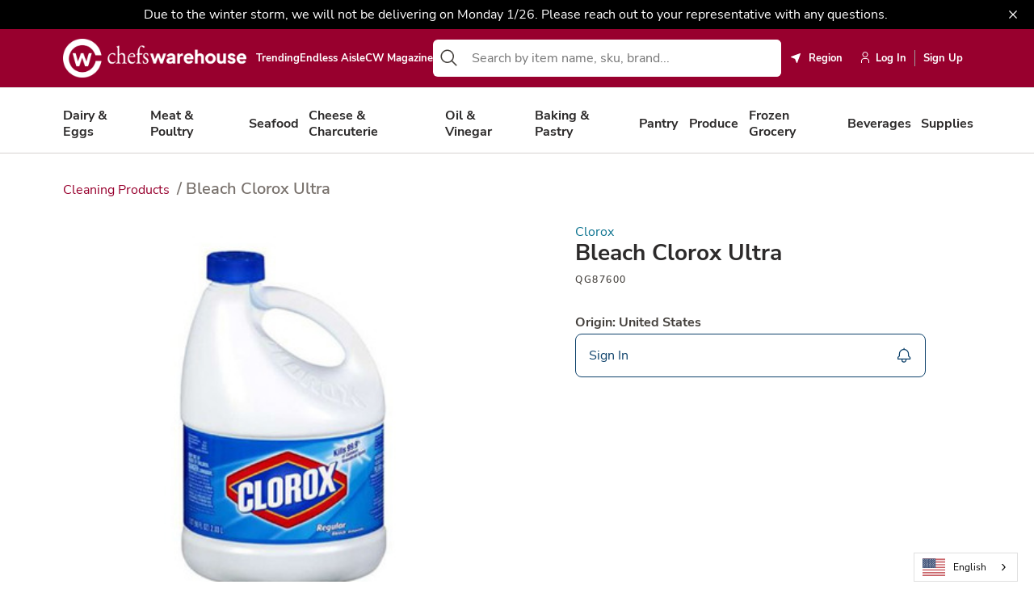

--- FILE ---
content_type: text/css
request_url: https://www.chefswarehouse.com/Static/dist/page-component-selector.ae2436db.css
body_size: -287
content:
[v-cloak]{display:none}[v-cloak]:before{content:" ";display:block;position:absolute;width:80px;height:80px;background-image:url(/static/img/loader.svg);background-size:cover;left:50%;top:50%}.page-loading{margin:2rem 0 3rem}


--- FILE ---
content_type: text/css
request_url: https://www.chefswarehouse.com/Static/dist/_header-site-alert.998455b8.css
body_size: 40
content:
.header-site-alert[data-v-70dd6cc2]{padding:.5rem 0;display:flex;position:relative;z-index:20}@media print{.header-site-alert[data-v-70dd6cc2]{visibility:hidden;height:0;padding:0;margin:0}}.header-site-alert.basic[data-v-70dd6cc2]{background-color:var(--black)}.header-site-alert.primary[data-v-70dd6cc2]{background-color:var(--primary-500)}.header-site-alert.secondary[data-v-70dd6cc2]{background-color:var(--secondary-500)}.header-site-alert .main-wrapper[data-v-70dd6cc2]{align-items:center;display:flex;flex:1;justify-content:center}.header-site-alert .main-wrapper .message[data-v-70dd6cc2]{color:var(--white);font-size:1rem;margin:0 .5rem 0 5vw}.header-site-alert .main-wrapper .message a[data-v-70dd6cc2]{color:var(--white);position:relative}.header-site-alert .main-wrapper .message a[data-v-70dd6cc2]:after{content:"";background-color:var(--white);height:.1em;position:absolute;bottom:0;left:0;right:0}.header-site-alert .btn-close[data-v-70dd6cc2]{border:none;background:transparent;color:var(--white);padding:0 1rem}.header-site-alert .btn-close[data-v-70dd6cc2] .icon{display:inherit}


--- FILE ---
content_type: text/css
request_url: https://www.chefswarehouse.com/Static/dist/cw-modal.17fd07a9.css
body_size: 454
content:
@media screen and (max-width: 767px){.cw-modal.has-floating-btn .modal-wrapper[data-v-ba13a8d4]{left:0;bottom:0;top:80px;overflow:inherit;transform:translateY(100%);transition:transform .3s ease}.cw-modal.has-floating-btn .modal-wrapper.open[data-v-ba13a8d4]{transform:translateY(0)}}@media screen and (max-width: 767px){.cw-modal.has-floating-btn .btn-close[data-v-ba13a8d4]{box-shadow:0 2px 4px #00000026,0 8px 16px #0000001a,inset 0 0 20px #0000000d;position:absolute;top:-1.875rem;background-color:var(--white);right:1.5rem;border-radius:50%;padding:0;width:auto;height:auto}.cw-modal.has-floating-btn .btn-close span[data-v-ba13a8d4]{display:flex}}@media screen and (max-width: 767px){.cw-modal.has-floating-btn .modal-body[data-v-ba13a8d4]{height:calc(100% - 50px)}}@media screen and (max-width: 767px){.cw-modal.has-floating-btn .modal-header[data-v-ba13a8d4]{display:flex;flex-direction:column}}@media screen and (max-width: 767px){.cw-modal.has-floating-btn .modal-title[data-v-ba13a8d4]{padding:0 .875rem .375rem}}@media screen and (min-width: 768px){.cw-modal.has-floating-btn .modal-title[data-v-ba13a8d4]{padding:.75rem .875rem}}@media screen and (max-width: 767px){.cw-modal.has-floating-btn .modal-content[data-v-ba13a8d4]{border-radius:.625rem .625rem 0 0;overflow:hidden}}.cw-modal .overlay[data-v-ba13a8d4]{position:fixed;z-index:9998;top:0;left:0;width:100vw;height:100vh;background-color:var(--cwModalBackgroundColor);display:table;transition:opacity .3s ease;opacity:0;visibility:hidden}.cw-modal .overlay.open[data-v-ba13a8d4]{opacity:1;visibility:visible}.cw-modal .modal-wrapper[data-v-ba13a8d4]{position:fixed;z-index:9998;top:50%;left:50%;width:100%;max-width:var(--cwModalMaxWidth);max-height:100vh;overflow:auto;background-color:var(--white);transition:transform .3s ease,opacity .3s ease;transform:translate(-50%,-50%) scale(0);opacity:0}.cw-modal .modal-wrapper.open[data-v-ba13a8d4]{opacity:1;transform:translate(-50%,-50%) scale(1)}.cw-modal .btn-open-modal[data-v-ba13a8d4]{display:flex;align-items:center}.cw-modal .btn-close[data-v-ba13a8d4]{background-color:transparent;display:flex;align-items:center;padding:0;margin:0 0 0 1.5rem;border:0;cursor:pointer}.cw-modal .modal-header[data-v-ba13a8d4]{padding:1.5rem;display:flex;justify-content:space-between;position:relative}.cw-modal .modal-title[data-v-ba13a8d4]{margin:0;padding:0}.cw-modal .modal-body[data-v-ba13a8d4]{padding:2rem}.cw-modal .modal-footer[data-v-ba13a8d4]{padding:0 1.5rem .5rem}


--- FILE ---
content_type: text/css
request_url: https://www.chefswarehouse.com/Static/dist/_branding.2f06f8e4.css
body_size: -245
content:
.brand[data-v-736aba36]{display:flex;align-items:center}.brand>a[data-v-736aba36],.brand>span.logo-holder[data-v-736aba36]{display:flex;text-decoration:none;outline:none;margin-right:.75rem}.brand .logo[data-v-736aba36]{height:3rem;display:flex;align-items:center}.brand .logo.is-svg[data-v-736aba36] img{min-height:3rem}.brand .logo[data-v-736aba36] img{max-height:100%}


--- FILE ---
content_type: text/css
request_url: https://www.chefswarehouse.com/Static/dist/cw-slider.f2f30dc2.css
body_size: -14
content:
.cw-slider-component[data-v-76355c0c]{overflow:hidden;touch-action:pan-y}.cw-slider-wrapper[data-v-76355c0c]{overflow:hidden;position:relative;margin:0 var(--cwrowGutter);touch-action:pan-y}.cw-slider-wrapper.nav-bottom[data-v-76355c0c]{padding-bottom:50px}.cw-slider-wrapper.show-overflow[data-v-76355c0c]{overflow:visible}.cw-slider[data-v-76355c0c]{box-sizing:border-box;display:inline-flex;overflow:hidden;transition:var(--cwSlideSpeed) ease transform;width:var(--cwSlideSliderWidth)}.cw-slider>div[data-v-76355c0c],.cw-slider>a[data-v-76355c0c]{padding:0 var(--cwSlideGutter);width:var(--cwSlideWidth)}.cw-nav-wrapper[data-v-76355c0c]{align-items:center;display:flex;justify-content:space-between;padding-top:40px;width:100%}.cw-nav-arrows[data-v-76355c0c]{align-items:center;display:flex;justify-content:flex-end;width:100%}.cw-nav-arrows.align-left[data-v-76355c0c]{justify-content:flex-start}.cw-nav-arrows.align-center[data-v-76355c0c]{justify-content:center}.cw-nav-arrows .indicator[data-v-76355c0c]{font-size:12px;margin-right:32px}.cw-nav-arrows button[data-v-76355c0c]{align-items:center;cursor:pointer;display:flex;margin-right:12px}.cw-nav-arrows button[data-v-76355c0c]:last-child{margin-right:0}


--- FILE ---
content_type: text/css
request_url: https://www.chefswarehouse.com/Static/dist/cw-list.beb10360.css
body_size: -257
content:
.horizontal-list[data-v-703b821c]{align-items:stretch;display:flex;justify-content:space-between;margin:0;padding:0;width:100%}.horizontal-list[data-v-703b821c] li{flex:0 1 auto}.no-padding[data-v-703b821c]{padding:0}.vertical-list[data-v-703b821c]{margin:0}


--- FILE ---
content_type: text/css
request_url: https://www.chefswarehouse.com/Static/dist/_choose-region.10415ec8.css
body_size: 1138
content:
.region[data-v-538ff83e]{border:0;background:transparent;gap:5px}.region__modal[data-v-538ff83e]{position:relative;z-index:9999999}.region__modal[data-v-538ff83e] .modal-title{flex:1}.region__modal[data-v-538ff83e] .modal-title__wrapper{display:flex;flex-direction:column;gap:.5rem;align-items:flex-start;text-align:left}.region__modal[data-v-538ff83e] .modal-title__wrapper strong{color:var(--primary-500)}.region__modal[data-v-538ff83e] .modal-header{align-items:center}.region__modal[data-v-538ff83e] .modal-body{padding-top:0}.region__modal[data-v-538ff83e] .modal-wrapper{border-radius:.75rem}.region__modal[data-v-538ff83e] .btn-close{align-items:center;border:0;border-radius:.5rem;color:var(--white);cursor:pointer;display:inline-flex;font-family:Nunito Sans,sans-serif;font-size:1rem;font-weight:600;letter-spacing:0;line-height:1.3;padding:.75rem 1rem;position:relative;text-decoration:none;transition:background-color ease .3s}.region__modal[data-v-538ff83e] .btn-close:disabled{cursor:default}.region__modal[data-v-538ff83e] .btn-close .flex{gap:.5rem;justify-content:center}.region__modal[data-v-538ff83e] .btn-close .flex .icon,.region__modal[data-v-538ff83e] .btn-close .flex .text{margin:0!important}.region__modal[data-v-538ff83e] .btn-close{color:var(--warmGrey-700);background-color:var(--warmGrey-300)}.region__modal[data-v-538ff83e] .btn-close path,.region__modal[data-v-538ff83e] .btn-close svg{fill:var(--warmGrey-700)}.region__modal[data-v-538ff83e] .btn-close:hover{background-color:color-mix(in srgb,var(--warmGrey-300),#000 30%)}.region__modal[data-v-538ff83e] .btn-close:disabled{background-color:var(--warmGrey-200);color:color-mix(in srgb,var(--warmGrey-200),#000 30%);cursor:not-allowed;border-color:transparent}.region__modal[data-v-538ff83e] .btn-close:disabled>*{opacity:1}.region__modal[data-v-538ff83e] .btn-close:disabled .icon{opacity:1!important}.region__modal[data-v-538ff83e] .btn-close:disabled path,.region__modal[data-v-538ff83e] .btn-close:disabled svg{fill:color-mix(in srgb,var(--warmGrey-200),#000 30%)}.region__modal[data-v-538ff83e] .btn-close:disabled.btn-loading{color:var(--warmGrey-200)}.region__modal[data-v-538ff83e] .btn-close:disabled.btn-loading svg{opacity:0}.region__modal[data-v-538ff83e] .btn-close:disabled.btn-loading:after{background-image:url("data:image/svg+xml,%3Csvg xmlns='http://www.w3.org/2000/svg' width='24' height='24' viewBox='0 0 24 24' fill='none'%3E%3Cpath d='M11.9452 2.8707e-05C18.5354 2.8707e-05 23.8906 5.35521 23.8906 11.9454C23.8906 18.5356 18.5354 23.8908 11.9452 23.8908C5.35503 23.8908 -0.00015831 18.5356 -0.00015831 11.9454C-0.00015831 11.736 0.00544167 11.5255 0.0166397 11.315C0.0345573 10.9868 0.314529 10.7338 0.643753 10.7505C0.972977 10.7685 1.22606 11.0495 1.20929 11.3788C1.19921 11.5669 1.19473 11.7562 1.19473 11.9454C1.19473 17.8894 6.00121 22.6959 11.9452 22.6959C17.8893 22.6959 22.6957 17.8894 22.6957 11.9454C22.6957 6.00139 17.8893 1.19491 11.9452 1.19491C9.2173 1.19491 6.67089 2.33381 4.68764 4.18155H6.5701C6.90044 4.18155 7.16697 4.44807 7.16697 4.77841C7.16697 4.93631 7.10425 5.0886 6.99227 5.20061C6.88028 5.31261 6.72799 5.37531 6.57008 5.37531H2.98657C2.65623 5.37531 2.3897 5.10878 2.3897 4.77844V1.19493C2.3897 1.03704 2.45241 0.884747 2.5644 0.772741C2.67639 0.660735 2.82869 0.598044 2.9866 0.598044C3.31694 0.598044 3.58346 0.864567 3.58346 1.19491V3.52531C5.81644 1.31363 8.7906 2.8707e-05 11.9452 2.8707e-05Z' fill='%23A2A0A0'/%3E%3C/svg%3E")}.region__modal[data-v-538ff83e] .btn-close:not(.cw-btn) .flex{display:flex;align-items:center;gap:.5rem}.region__modal[data-v-538ff83e] .btn-close{justify-content:center;height:3rem;width:3rem}.region__modal[data-v-538ff83e] .btn-close span{display:flex}.region__modal[data-v-538ff83e] .btn-block{display:flex;justify-content:space-between;align-items:center;padding-top:2rem}.region__modal[data-v-538ff83e] .btn-block .btn{margin-left:auto}.locations-list[data-v-538ff83e]{display:flex;flex-direction:column;max-height:420px;overflow:auto}.locations-list .location-category[data-v-538ff83e]{width:100%}.locations-list .location-item[data-v-538ff83e]{margin:0 0 .5rem;padding-left:1rem}


--- FILE ---
content_type: text/css
request_url: https://www.chefswarehouse.com/Static/dist/cw-text-area.f6c8efec.css
body_size: 119
content:
.cw-text-area-wrapper[data-v-15ebb1d2]{background-color:#edf2f7;height:150px;position:relative}.cw-text-area-wrapper textarea[data-v-15ebb1d2]{background:transparent;border:1px solid transparent;border-radius:0;bottom:0;box-sizing:border-box;color:#1a202c;font-family:Arial,serif;font-size:16px;left:0;line-height:24px;outline:0;padding:14px 18px 12px 16px;position:absolute;resize:none;right:0;top:0;transition:border-color ease-in-out .3s,box-shadow ease-in-out .3s;width:100%}.input-disabled .cw-text-area-wrapper textarea[data-v-15ebb1d2]{color:#1a202c99;opacity:.6;pointer-events:none}.input-error .cw-text-area-wrapper textarea[data-v-15ebb1d2],.input-error .cw-text-area-wrapper textarea[data-v-15ebb1d2]:focus{border-color:#c53030;box-shadow:0 0 0 3px #c5303040}.input-success .cw-text-area-wrapper textarea[data-v-15ebb1d2],.input-success .cw-text-area-wrapper textarea[data-v-15ebb1d2]:focus{border-color:#38a169;box-shadow:0 0 0 3px #28a74540}.cw-text-area-wrapper textarea[data-v-15ebb1d2]:focus{border-color:#5a67d8;box-shadow:0 0 0 3px #667eea80}.cw-text-area-wrapper textarea[data-v-15ebb1d2]::placeholder,.cw-text-area-wrapper textarea[data-v-15ebb1d2]:-ms-input-placeholder,.cw-text-area-wrapper textarea[data-v-15ebb1d2]::-ms-input-placeholder{color:#1a202c99}.input-disabled .cw-text-area-wrapper[data-v-15ebb1d2]{cursor:not-allowed}.cw-text-area-wrapper .error-icon[data-v-15ebb1d2],.cw-text-area-wrapper .success-icon[data-v-15ebb1d2]{display:inline-block;height:22px;opacity:0;position:absolute;right:2px;top:5px;transition:opacity ease-in-out .2s;width:22px}.input-error .cw-text-area-wrapper .error-icon[data-v-15ebb1d2],.input-success .cw-text-area-wrapper .success-icon[data-v-15ebb1d2]{opacity:1}


--- FILE ---
content_type: application/x-javascript
request_url: https://www.chefswarehouse.com/Static/dist/notification.9150d3b4.js
body_size: 123
content:
import{n,_ as r}from"./main.261d99db.js";var a=function(){var i=this,t=i.$createElement,e=i._self._c||t;return i.isExtraLarge?e("NotificationExtraLarge"):i.isLarge?e("NotificationLarge"):i.isMedium?e("NotificationMedium"):i.isSmall?e("NotificationSmall"):i._e()},_=[];const s={name:"Notification",components:{NotificationExtraLarge:()=>r(()=>import("./32.0eee7e9b.js"),["32.0eee7e9b.js","utils-9450cd75.e865fdf3.js","index.a6767505.js","main.261d99db.js","main.fd9c8d35.css"]),NotificationLarge:()=>r(()=>import("./24.bd7d5eb8.js"),["24.bd7d5eb8.js","utils-9450cd75.e865fdf3.js","index.a6767505.js","main.261d99db.js","main.fd9c8d35.css"]),NotificationMedium:()=>r(()=>import("./20.ae870456.js"),["20.ae870456.js","utils-9450cd75.e865fdf3.js","index.a6767505.js","main.261d99db.js","main.fd9c8d35.css"]),NotificationSmall:()=>r(()=>import("./16.ee717558.js"),["16.ee717558.js","utils-9450cd75.e865fdf3.js","index.a6767505.js","main.261d99db.js","main.fd9c8d35.css"])},props:{size:{type:String,default:"md"}},computed:{isExtraLarge(){return this.size==="xl"},isLarge(){return this.size==="lg"},isMedium(){return this.size==="md"},isSmall(){return this.size==="sm"}}},o={};var c=n(s,a,_,!1,l,null,null,null);function l(i){for(let t in o)this[t]=o[t]}var m=function(){return c.exports}();export{m as default};


--- FILE ---
content_type: image/svg+xml; charset=utf-8
request_url: https://cdn.weglot.com/flags/rectangle_mat/ae.svg
body_size: -353
content:
<svg xmlns="http://www.w3.org/2000/svg" viewBox="0 0 640 480"><path fill="#00732f" d="M0 0h640v160H0z"/><path fill="#fff" d="M0 160h640v160H0z"/><path fill="#000001" d="M0 320h640v160H0z"/><path fill="red" d="M0 0h220v480H0z"/><rect width="100%" height="100%" style="fill:rgb(255,255,255,.2)"/></svg>

--- FILE ---
content_type: application/x-javascript
request_url: https://www.chefswarehouse.com/Static/dist/guest-user-modal.0eaaed76.js
body_size: 2226
content:
import{_ as a,m as r,j as i,n}from"./main.261d99db.js";var d=function(){var t=this,e=t.$createElement,s=t._self._c||e;return s("div",{staticClass:"modal-wrapper"},[s("cw-modal",{ref:"guestContactModal",staticClass:"guest-contact-modal",attrs:{"btn-open-class":"btn-option body-two","has-footer":!1,"has-open-btn":!1,"max-width":600,"close-on-overlay-click":!0},on:{"hook:mounted":t.modalMounted,modalOpened:t.modalOpened,modalClosed:t.modalClosed}},[s("span",{staticClass:"sr-only",attrs:{slot:"btn-close-text"},slot:"btn-close-text"},[t._v(" Close Modal ")]),s("span",{attrs:{slot:"btn-close-icon"},slot:"btn-close-icon"},[s("close-icon",{attrs:{size:"lg"}})],1),s("h2",{staticClass:"modal-title",attrs:{slot:"title"},slot:"title"},[t._v(" "+t._s(t.modalTitle)+" ")]),s("div",{attrs:{slot:"content"},slot:"content"},[t.modalDescription?s("p",{staticClass:"modal-description"},[t._v(" "+t._s(t.modalDescription)+" ")]):t._e(),s("form",{on:{submit:function(o){return o.preventDefault(),t.handleSubmit.apply(null,arguments)}}},[s("div",{staticClass:"form-group"},[s("label",{attrs:{for:"email"}},[t._v(t._s(t.emailLabel))]),s("input",{directives:[{name:"model",rawName:"v-model",value:t.formData.email,expression:"formData.email"}],staticClass:"form-control",class:{error:t.errors.email},attrs:{id:"email",type:"email",placeholder:"Enter your email",required:""},domProps:{value:t.formData.email},on:{blur:t.validateEmail,input:function(o){o.target.composing||t.$set(t.formData,"email",o.target.value)}}}),t.errors.email?s("span",{staticClass:"error-message"},[t._v(" "+t._s(t.errors.email)+" ")]):t._e()]),s("div",{staticClass:"form-group"},[s("label",{attrs:{for:"phone"}},[t._v(t._s(t.phoneLabel))]),s("input",{directives:[{name:"model",rawName:"v-model",value:t.formData.phone,expression:"formData.phone"}],staticClass:"form-control",class:{error:t.errors.phone},attrs:{id:"phone",type:"tel",placeholder:"Enter your phone number"},domProps:{value:t.formData.phone},on:{blur:t.validatePhone,input:function(o){o.target.composing||t.$set(t.formData,"phone",o.target.value)}}}),t.errors.phone?s("span",{staticClass:"error-message"},[t._v(" "+t._s(t.errors.phone)+" ")]):t._e()]),s("div",{staticClass:"btn-block"},[s("cw-button",{staticClass:"btn btn-primary",attrs:{type:"submit","is-disabled":t.loading||!t.isFormValid}},[s("span",{staticClass:"name",attrs:{slot:"text"},slot:"text"},[t._v(" "+t._s(t.loading?"Submitting...":t.submitButtonText)+" ")])]),s("cw-button",{staticClass:"btn btn-secondary btn-cancel",attrs:{type:"button"},on:{click:function(o){return t.closeModal()}}},[s("span",{staticClass:"name",attrs:{slot:"text"},slot:"text"},[t._v(" "+t._s(t.cancelButtonText)+" ")])])],1)]),t.submitSuccess?s("div",{staticClass:"success-message"},[t._v(" "+t._s(t.successMessage)+" ")]):t._e()])])],1)},u=[];const m={name:"GuestContactModal",components:{CwButton:()=>a(()=>import("./cw-button.71bd412a.js"),["cw-button.71bd412a.js","cw-button.7cfacb52.css","main.261d99db.js","main.fd9c8d35.css"]),CwModal:()=>a(()=>import("./cw-modal.a96e6a39.js"),["cw-modal.a96e6a39.js","cw-modal.17fd07a9.css","main.261d99db.js","main.fd9c8d35.css"]),CloseIcon:()=>a(()=>import("./close.11da8a53.js"),["close.11da8a53.js","close.7dedce3c.css","main.261d99db.js","main.fd9c8d35.css"])},data(){return{modalIsMounted:!1,currentUserIsLoaded:!1,showModalTimer:null,modalShown:sessionStorage.getItem("guestContactModalShown")==="true",loading:!1,submitSuccess:!1,formData:{email:"",phone:""},errors:{email:"",phone:""}}},computed:{...r({currentUser:t=>t.appUserContext.currentUser,globalSettings:t=>t.appContext.globalSettings}),isFormValid(){return this.formData.email&&!this.errors.email&&(!this.formData.phone||!this.errors.phone)},emailRegEx(){return/^(([^<>()[\]\\.,;:\s@"]+(\.[^<>()[\]\\.,;:\s@"]+)*)|(".+"))@((\[[0-9]{1,3}\.[0-9]{1,3}\.[0-9]{1,3}\.[0-9]{1,3}\])|(([a-zA-Z\-0-9]+\.)+[a-zA-Z]{2,}))$/},phoneRegEx(){var t,e;return(e=(t=this.globalSettings)==null?void 0:t.guestContactViewModel)!=null&&e.isCme?/^(\+?\d{3})?(\d{8,10})$/:/^(\+\d{1,2}\s?)?(\(?\d{3}\)?)?[\s.-]?\d{3}[\s.-]?\d{4}$/},modalDelaySeconds(){var t,e,s;return(s=(e=(t=this.globalSettings)==null?void 0:t.guestContactViewModel)==null?void 0:e.guestContactModalDelaySeconds)!=null?s:10},modalDelayMs(){return this.modalDelaySeconds*1e3},modalTitle(){var t,e;return((e=(t=this.globalSettings)==null?void 0:t.guestContactViewModel)==null?void 0:e.guestContactModalTitle)||"Stay Connected with Us"},modalDescription(){var t,e;return((e=(t=this.globalSettings)==null?void 0:t.guestContactViewModel)==null?void 0:e.guestContactModalDescription)||"Sign up to receive exclusive offers and updates on our latest products."},emailLabel(){var t,e;return((e=(t=this.globalSettings)==null?void 0:t.guestContactViewModel)==null?void 0:e.guestContactModalEmailLabel)||"Email Address *"},phoneLabel(){var t,e;return((e=(t=this.globalSettings)==null?void 0:t.guestContactViewModel)==null?void 0:e.guestContactModalPhoneLabel)||"Phone Number"},submitButtonText(){var t,e;return((e=(t=this.globalSettings)==null?void 0:t.guestContactViewModel)==null?void 0:e.guestContactModalSubmitButtonText)||"Submit"},cancelButtonText(){var t,e;return((e=(t=this.globalSettings)==null?void 0:t.guestContactViewModel)==null?void 0:e.guestContactModalCancelButtonText)||"No Thanks"},successMessage(){var t,e;return((e=(t=this.globalSettings)==null?void 0:t.guestContactViewModel)==null?void 0:e.guestContactModalSuccessMessage)||"Thank you! We'll be in touch soon."}},watch:{currentUser:{immediate:!0,handler(t){t&&(this.currentUserIsLoaded=!0,this.handleInitModal())}}},beforeDestroy(){this.showModalTimer&&clearTimeout(this.showModalTimer)},methods:{closeModal(){this.loading=!1,this.submitSuccess=!1,this.$refs.guestContactModal.closeModal()},modalClosed(){document.body.style.overflow="",sessionStorage.setItem("guestContactModalShown","true"),this.modalShown=!0},modalOpened(){document.body.style.overflow="hidden",this.modalShown=!0},openModal(){if(sessionStorage.getItem("guestContactModalShown")==="true"){this.modalShown=!0;return}this.$refs.guestContactModal.openModal()},modalMounted(){this.modalIsMounted=!0,this.handleInitModal()},handleInitModal(){this.currentUserIsLoaded&&this.modalIsMounted&&this.initModal()},initModal(){if(sessionStorage.getItem("guestContactModalShown")==="true"){this.modalShown=!0;return}!this.currentUser.isAuthenticated&&!this.modalShown&&!this.showModalTimer&&(this.showModalTimer=setTimeout(()=>{this.openModal()},this.modalDelayMs))},validateEmail(){this.formData.email?this.emailRegEx.test(this.formData.email)?this.errors.email="":this.errors.email="Please enter a valid email address":this.errors.email="Email is required"},validatePhone(){this.formData.phone&&!this.phoneRegEx.test(this.formData.phone)?this.errors.phone="Please enter a valid phone number":this.errors.phone=""},async handleSubmit(){if(this.validateEmail(),this.validatePhone(),!!this.isFormValid){this.loading=!0;try{await i.post("/web-api/guest-contact/submit",{email:this.formData.email,phone:this.formData.phone}),this.submitSuccess=!0,setTimeout(()=>{this.closeModal()},2e3)}catch(t){console.error("Error submitting guest contact form:",t),this.errors.email="We're having trouble submitting your request.Please try again later."}finally{this.loading=!1}}}}},l={};var c=n(m,d,u,!1,h,"6bb26f66",null,null);function h(t){for(let e in l)this[e]=l[e]}var g=function(){return c.exports}();export{g as default};


--- FILE ---
content_type: application/x-javascript
request_url: https://www.chefswarehouse.com/Static/dist/_utility-menu.76d0ef90.js
body_size: 3141
content:
import{_ as i,m as c,a as l,h as d,e as p,j as h,n as m}from"./main.261d99db.js";import{C as _}from"./cw-click-outside.e78b0c19.js";var g=function(){var e=this,n=e.$createElement,t=e._self._c||n;return e.isVisible?t("div",{directives:[{name:"click-outside",rawName:"v-click-outside",value:e.handleClickOutside,expression:"handleClickOutside"}],staticClass:"utility-menu-container",class:{mobile:e.mobile,desktop:e.desktop}},[e.isAuthenticated?[t("cw-button",{staticClass:"utility-btn btn-tertiary btn icon",attrs:{id:"utility-btn","has-icon":"","icon-dir":"right"},on:{click:e.toggleMenu}},[t("span",{staticClass:"icon-copy-container icon",attrs:{slot:"icon"},slot:"icon"},[e.desktop?[t("chevron-up-icon",{directives:[{name:"show",rawName:"v-show",value:e.isMenuOpen,expression:"isMenuOpen"}],attrs:{size:"md"}}),t("chevron-down-icon",{directives:[{name:"show",rawName:"v-show",value:!e.isMenuOpen,expression:"!isMenuOpen"}],attrs:{size:"md"}})]:[t("chevron-right-icon",{attrs:{size:"md"}})]],2),t("div",{staticClass:"utilty-btn-text",attrs:{slot:"text"},slot:"text"},[t("div",{staticClass:"account-name org-name"},[t("account-type-icon",{attrs:{account:e.currentOrganization,"source-system-icons":e.sourceSystemIcons}}),t("div",[e._v(" "+e._s(e.currentOrganizationOrUserName)+" ")])],1)])]),e.isMenuOpen?t("div",{ref:"utilityMenu",staticClass:"utility-menu",class:{"has-overflow":e.desktop&&e.utilityMenuMaxHeight},style:e.desktop&&e.utilityMenuMaxHeight?{maxHeight:e.utilityMenuMaxHeight}:{}},[e.mobile?t("div",{staticClass:"back",on:{click:e.toggleMenu,keyup:function(s){return!s.type.indexOf("key")&&e._k(s.keyCode,"enter",13,s.key,"Enter")?null:e.toggleMenu.apply(null,arguments)}}},[t("arrow-left-icon"),t("span",[e._v("Back")])],1):e._e(),t("epi-link",{staticClass:"account-name",class:{h6:e.desktop,h4:e.mobile},attrs:{href:e.model.accountOverviewLink?e.model.accountOverviewLink.href:"#",target:"_self"},nativeOn:{click:function(s){return e.closeMenu.apply(null,arguments)}}},[t("span",{staticClass:"account-avatar avatar",class:{h6:e.desktop,h4:e.mobile}},[e._v(e._s(e.currentUserNameFirstLetter))]),t("span",{staticClass:"account-text",class:{h6:e.desktop,h4:e.mobile}},[e._v(e._s(e.currentUserName))])]),e.model.accountLinks!=null&&e.model.accountLinks.length?t("ul",{staticClass:"account-links"},[e._l(e.model.accountLinks,function(s){return t("li",{key:s.text},[t("epi-link",{staticClass:"account-link",class:{"body-one":e.desktop,h4:e.mobile},attrs:{href:s.href,target:s.target,title:s.title},nativeOn:{click:function(o){return e.closeMenu.apply(null,arguments)}}},[t("span",{staticClass:"account-text"},[e._v(e._s(s.text))])])],1)}),e.isAuthenticated?t("li",[t("a",{staticClass:"account-link",class:{"body-one":e.desktop,h4:e.mobile},attrs:{href:"#"},on:{click:function(s){return s.preventDefault(),e.openWebIssueModal.apply(null,arguments)}}},[t("span",{staticClass:"account-text"},[e._v("Report Web Issue")])])]):e._e(),t("li",[e.model.logoutLink?t("a",{staticClass:"sign-out",class:{h6:e.desktop,h4:e.mobile},attrs:{href:e.model.logoutLink.href},on:{click:function(s){return s.preventDefault(),e.logoutUser.apply(null,arguments)}}},[e._v(" "+e._s(e.model.logoutLink.text)+" ")]):e._e()])],2):e._e(),t("div",{staticClass:"account-selection-wrapper"},[t("span",[e._v("Select Account")]),t("div",{staticClass:"account-selection",class:{"one-organization":e.organizations.length<=1}},[t("current-account-selected",{attrs:{model:e.currentOrganization,"source-system-icons":e.sourceSystemIcons}}),t("account-selection",{attrs:{organizations:e.organizations,"min-number-of-accounts-for-search":e.minNumberOfAccountsForSearch,"source-system-icons":e.sourceSystemIcons}})],1)])],1):e._e(),t("web-report-issue-modal",{ref:"webReportIssueModal",attrs:{reasons:e.model.reportWebIssueReasons||[],subheading:e.model.reportWebIssueSubheading||""}})]:e.currentUser.sessionId?[e.desktop&&e.model.locations!=null&&e.model.locations.length>0?t("choose-region",{attrs:{locations:e.model.locations}}):e._e(),e.model.loginLink?t("a",{staticClass:"log-in",attrs:{href:e.model.loginLink.href}},[t("span",{staticClass:"icon"},[t("user-icon",{attrs:{size:"sm"}})],1),t("span",[e._v(" "+e._s(e.model.loginLink.text)+" ")])]):e._e(),e.model.signUpLink?t("a",{staticClass:"sign-in",attrs:{href:e.model.signUpLink.href}},[e._v(" "+e._s(e.model.signUpLink.text)+" ")]):e._e(),e.mobile&&e.model.locations!=null&&e.model.locations.length>0?t("choose-region",{attrs:{locations:e.model.locations}}):e._e()]:e._e()],2):e._e()},v=[];const f={name:"UtilityMenu",directives:{ClickOutside:_},components:{CwButton:()=>i(()=>import("./cw-button.71bd412a.js"),["cw-button.71bd412a.js","cw-button.7cfacb52.css","main.261d99db.js","main.fd9c8d35.css"]),AccountSelection:()=>i(()=>import("./_account-selection.0e7ac1fc.js"),["_account-selection.0e7ac1fc.js","_account-selection.2a5b852a.css","main.261d99db.js","main.fd9c8d35.css"]),AccountTypeIcon:()=>i(()=>import("./_account-type-icon.6b38cd28.js"),["_account-type-icon.6b38cd28.js","_account-type-icon.a4151332.css","main.261d99db.js","main.fd9c8d35.css"]),ArrowLeftIcon:()=>i(()=>import("./arrow-left.907e99e0.js"),["arrow-left.907e99e0.js","main.261d99db.js","main.fd9c8d35.css"]),ChevronRightIcon:()=>i(()=>import("./chevron-right.f6bf5937.js"),["chevron-right.f6bf5937.js","main.261d99db.js","main.fd9c8d35.css"]),ChevronUpIcon:()=>i(()=>import("./chevron-up.8b6d6b0a.js"),["chevron-up.8b6d6b0a.js","main.261d99db.js","main.fd9c8d35.css"]),ChevronDownIcon:()=>i(()=>import("./chevron-down.d106474c.js"),["chevron-down.d106474c.js","main.261d99db.js","main.fd9c8d35.css"]),UserIcon:()=>i(()=>import("./user.ccee2a02.js"),["user.ccee2a02.js","user.d435b62a.css","main.261d99db.js","main.fd9c8d35.css"]),CurrentAccountSelected:()=>i(()=>import("./_current-account-selected.79b6d3ec.js"),["_current-account-selected.79b6d3ec.js","_current-account-selected.dabd2693.css","main.261d99db.js","main.fd9c8d35.css"]),ChooseRegion:()=>i(()=>import("./_choose-region.1b47a144.js"),["_choose-region.1b47a144.js","_choose-region.10415ec8.css","main.261d99db.js","main.fd9c8d35.css"]),WebReportIssueModal:()=>i(()=>import("./_web-report-issue-modal.ca99f107.js"),["_web-report-issue-modal.ca99f107.js","_web-report-issue-modal.9998aafd.css","main.261d99db.js","main.fd9c8d35.css"])},props:{mobile:{type:Boolean,default:!1},desktop:{type:Boolean,default:!1},isVisible:{type:Boolean,default:!1},setUtilityMenuActive:{type:Function,default:()=>1},toggleMobileMenu:{type:Function,default:()=>1},model:{type:Object,default:()=>({})},closeUtilityMenu:{type:Boolean,default:!1}},data(){return{isMenuOpen:!1,activeProperty:null,activeItem:"specialty",utilityMenuMaxHeight:null}},computed:{...c({isHeaderLoading:e=>e.header.isLoading,currentUser:e=>e.appUserContext.currentUser,organizations:e=>e.appUserContext.organizations,authRequired:e=>e.epiDataModel.model.authRequired,currentOrganization:e=>e.appUserContext.currentUser.currentOrganization,minNumberOfAccountsForSearch:e=>e.header.viewModel.utilityMenu.minNumberOfAccountsForSearch,sourceSystemIcons:e=>e.header.viewModel.sourceSystemIcons}),...l({isAuthenticated:"isAuthenticated",currentOrganizationOrUserName:"currentOrganizationOrUserName",orgFirstLetter:"currentOrganizationOrUserNameFirstLetter",currentOrgIndex:"currentOrganizationIndex",currentOrganizationId:"currentOrganizationId",currentUserName:"currentUserName",currentUserNameFirstLetter:"currentUserNameFirstLetter"})},watch:{organizations(e){this.loadCurrentOrganization(e)},isMenuOpen(e){this.$root.$emit("utility-menu-status",e),e&&this.desktop&&this.$nextTick(()=>{this.calculateMenuHeight()})},closeUtilityMenu(e){e===!0&&(this.isMenuOpen=!1)}},mounted(){this.desktop&&window.addEventListener("resize",this.handleResize)},beforeDestroy(){this.desktop&&window.removeEventListener("resize",this.handleResize)},methods:{...d(["logout","loadCurrentUser","loadOriginalUser","loadCurrentOrganization","RESET_APPCONTEXT_CACHE","updateToastMessage","showCurrentToastMessage","updateToastStyle"]),trackSignedOut(e){var t;const n={username:e.username,account_id:e.organizationId,source:p(this.currentOrganization),user_account:`${e.email}-${e.organizationId}`,...((t=window.posthog)==null?void 0:t.get_session_id())&&{$session_id:window.posthog.get_session_id()}};analytics.track("Signed Out",n)},async logoutUser(){var e={organizationId:this.currentOrganizationId,username:this.currentUserName,email:this.currentUser.email};await this.logout("/"),this.trackSignedOut(e),await this.loadOriginalUser(),await this.loadCurrentUser(),this.$router.path!=="/"?(this.$router.push("/"),this.$router.go()):this.$router.go(0)},toggleMenu(){this.isMenuOpen=!this.isMenuOpen,this.isMenuOpen&&this.resetUtilityMenu()},handleClickOutside(){this.desktop&&this.closeMenu()},closeMenu(){this.isMenuOpen=!1,this.toggleMobileMenu()},resetUtilityMenu(){this.setUtilityMenuActive(!1)},handleResize(){this.isMenuOpen&&this.calculateMenuHeight()},calculateMenuHeight(){if(!this.desktop||!this.$refs.utilityMenu)return;const e=70,n=20,t=document.querySelector(".header-site-alert"),s=t?t.offsetHeight:0,o=window.innerHeight-e-s;this.utilityMenuMaxHeight=`${o-n}px`},openWebIssueModal(){this.$refs.webReportIssueModal.openModal()},async submitWebIssue(e,n,t){try{const s=new FormData;if(s.append("currentUrl",window.location.href),s.append("businessUnit",this.currentOrganization.businessUnit),s.append("comments",n),s.append("reasons",e.join(",")),t.forEach((r,u)=>{s.append(`file${u}`,r)}),!(await h.post("/web-api/web/report-web-issue",s,{headers:{"Content-Type":"multipart/form-data"}})).data.success){this.updateToastStyle("error"),this.updateToastMessage(this.model.reportWebIssueFailMessage),this.showCurrentToastMessage();return}this.updateToastMessage(this.model.reportWebIssueSuccessMessage),this.showCurrentToastMessage()}catch{this.updateToastStyle("error"),this.updateToastMessage(this.model.reportWebIssueFailMessage),this.showCurrentToastMessage()}}}},a={};var M=m(f,g,v,!1,y,"0b30c3c1",null,null);function y(e){for(let n in a)this[n]=a[n]}var b=function(){return M.exports}();export{b as default};


--- FILE ---
content_type: application/x-javascript
request_url: https://www.chefswarehouse.com/Static/dist/cw-product-gallery.a279522c.js
body_size: 432
content:
import{n as u}from"./main.261d99db.js";var i=function(){var t=this,a=t.$createElement,e=t._self._c||a;return t.thumbnails.length>0?e("div",{staticClass:"cw-product-gallery",class:{"has-thumbnails":t.thumbnails.length>1}},[e("div",{staticClass:"cw-product-gallery-thumbnails-wrapper"},[t.thumbnails.length>1?e("ul",{staticClass:"cw-product-gallery-thumbnails"},t._l(t.thumbnails,function(l,s){return e("li",{key:s,staticClass:"cw-product-gallery-item"},[e("button",{staticClass:"cw-btn-product-gallery-thumbnail",class:{active:s===t.activeIndex},on:{click:function(p){t.loadAsset(l.featuredSrc,l.alt,l.type),t.updateIndex(s)}}},[l.type?e("span",{staticClass:"icon"},[t._t("play-icon")],2):t._e(),e("img",{attrs:{src:l.thumbnailSrc,alt:l.alt}})])])}),0):t._e()]),e("div",{staticClass:"cw-product-gallery-placeholder"},[t.isVideo?t._e():e("img",{staticClass:"cw-product-gallery-featured-image",attrs:{src:t.featuredSrc,alt:t.featuredAlt}}),t.isVideo?e("video",{staticClass:"cw-product-gallery-featured-video",attrs:{autoplay:t.autoplay,controls:"",controlsList:"nodownload"}},[e("source",{attrs:{src:t.featuredSrc,type:"video/"+t.type}})]):t._e()])]):t._e()},n=[];const c={name:"CwProductGallery",props:{thumbnails:{type:Array,default(){return[]}},autoplayVideos:{type:Boolean,default(){return!0}}},data(){return{activeIndex:0,featuredAlt:null,featuredSrc:null,isVideo:null,type:null}},computed:{autoplay(){return this.autoplayVideos?"autoplay":null}},mounted(){this.thumbnails.length>0&&this.loadAsset(this.thumbnails[0].featuredSrc,this.thumbnails[0].featuredAlt,this.thumbnails[0].type)},methods:{loadAsset(t,a,e){e?(this.type=e,this.isVideo=!0,this.featuredSrc=t,this.featuredAlt=null):(this.type=null,this.isVideo=!1,this.featuredSrc=t,this.featuredAlt=a)},updateIndex(t){this.activeIndex=t}}},r={};var o=u(c,i,n,!1,d,"4e751c3e",null,null);function d(t){for(let a in r)this[a]=r[a]}var _=function(){return o.exports}();export{_ as default};


--- FILE ---
content_type: application/x-javascript
request_url: https://www.chefswarehouse.com/Static/dist/_footer-support-buttons.528b0eec.js
body_size: 213
content:
import{n as i,_ as o}from"./main.261d99db.js";var s=function(){var t=this,n=t.$createElement,e=t._self._c||n;return t.model?e("div",{staticClass:"footer__support-btn"},[t.model.contactButtonLink?e("epi-link",{staticClass:"btn btn-primary",attrs:{href:t.model.contactButtonLink.href,target:t.model.contactButtonLink.target,title:t.model.contactButtonLink.title}},[e("inline-svg",{attrs:{src:"/Static/dist/icons/phone.svg",width:"17",height:"17",fill:"black"}}),t._v(" "+t._s(t.model.contactButtonLink.text)+" ")],1):t._e(),t.model.supportButtonLink?e("epi-link",{staticClass:"btn btn-secondary",attrs:{href:t.model.supportButtonLink.href,target:t.model.supportButtonLink.target}},[e("inline-svg",{attrs:{src:"/Static/dist/icons/help.svg",width:"17",height:"17",fill:"black"}}),t._v(" "+t._s(t.model.supportButtonLink.text)+" ")],1):t._e()],1):t._e()},_=[];const a={name:"FooterSupportButtons",components:{EpiLink:()=>o(()=>import("./epi-link.791ce3c7.js"),["epi-link.791ce3c7.js","main.261d99db.js","main.fd9c8d35.css","epi-tracking.09c20fe6.js","interaction-utils.1d4f73ad.js"]),InlineSvg:()=>o(()=>import("./main.261d99db.js").then(function(t){return t.aa}),["main.261d99db.js","main.fd9c8d35.css"])},props:{model:{type:Object,default:()=>({})}}},r={};var l=i(a,s,_,!1,c,"21cbb06a",null,null);function c(t){for(let n in r)this[n]=r[n]}var p=function(){return l.exports}();export{p as default};


--- FILE ---
content_type: application/x-javascript
request_url: https://www.chefswarehouse.com/Static/dist/cw-link.44309c79.js
body_size: 232
content:
import{n as i}from"./main.261d99db.js";var l=function(){var e=this,r=e.$createElement,t=e._self._c||r;return e.useRouter?t("router-link",{staticClass:"cw-router-link",attrs:{disabled:e.isDisabled,"aria-disabled":e.ariaDisabled,to:e.href,target:e.target,rel:e.relFiller},on:{click:e.eventListener}},[e._t("default")],2):t("a",{staticClass:"cw-link",attrs:{disabled:e.isDisabled,"aria-disabled":e.ariaDisabled,href:e.href,target:e.target,rel:e.relFiller},on:{click:e.eventListener}},[e._t("default")],2)},n=[];const a={name:"CwLink",props:{assumeAbsoluteIsCrossOrigin:{type:Boolean,default:!0},isDisabled:{type:Boolean,default:!1},href:{type:String,default:"",required:!0},target:{type:String,default:"_self",validator:e=>e==="_blank"||e==="_self"||e==="_parent"||e==="_top"},useRouter:{type:Boolean,default:!1}},data(){return{ariaDisabled:this.isDisabled?"true":"false"}},computed:{relFiller(){if(this.assumeAbsoluteIsCrossOrigin){if(this.isUrlAbsolute())return"noreferrer noopener"}else return"";return""}},methods:{eventListener(e){this.$emit("click",e)},isUrlAbsolute(){const e=this.href;return e.indexOf("//")===0?!0:e.indexOf("://")===-1||e.indexOf(".")===-1||e.indexOf("/")===-1||e.indexOf(":")>e.indexOf("/")?!1:e.indexOf("://")<e.indexOf(".")}}},s={};var u=i(a,l,n,!1,f,null,null,null);function f(e){for(let r in s)this[r]=s[r]}var d=function(){return u.exports}();export{d as default};


--- FILE ---
content_type: application/x-javascript
request_url: https://www.chefswarehouse.com/Static/dist/16.090a0c4d.js
body_size: -60
content:
import{c as t}from"./utils-9450cd75.e865fdf3.js";import"./index.a6767505.js";import"./main.261d99db.js";const a=t("LocationCurrent16",{xmlns:"http://www.w3.org/2000/svg",viewBox:"0 0 32 32",fill:"currentColor",width:16,height:16},[{elem:"path",attrs:{d:"M4,12.9835a1,1,0,0,0,.6289.9448l9.6015,3.8409,3.8407,9.6019A1,1,0,0,0,19,28h.0162a1.0009,1.0009,0,0,0,.9238-.6582l8-22.0007A1,1,0,0,0,26.658,4.0594l-22,8A1.0011,1.0011,0,0,0,4,12.9835Z"}}]);export{a as default};


--- FILE ---
content_type: application/x-javascript
request_url: https://www.chefswarehouse.com/Static/dist/debounce.0d36c3f7.js
body_size: -384
content:
function r(t,i){let e;return(...o)=>{clearTimeout(e),e=setTimeout(()=>t.apply(this,o),i)}}export{r as d};


--- FILE ---
content_type: application/x-javascript
request_url: https://www.chefswarehouse.com/Static/dist/chevron-down.d106474c.js
body_size: 127
content:
import{n as i,_ as o}from"./main.261d99db.js";var _=function(){var e=this,r=e.$createElement,n=e._self._c||r;return e.isExtraLarge?n("ChevronDownExtraLarge"):e.isLarge?n("ChevronDownLarge"):e.isMedium?n("ChevronDownMedium"):e.isSmall?n("ChevronDownSmall"):e._e()},s=[];const a={name:"ChevronDownIcon",components:{ChevronDownExtraLarge:()=>o(()=>import("./32.69e73017.js"),["32.69e73017.js","utils-9450cd75.e865fdf3.js","index.a6767505.js","main.261d99db.js","main.fd9c8d35.css"]),ChevronDownLarge:()=>o(()=>import("./24.59d75096.js"),["24.59d75096.js","utils-9450cd75.e865fdf3.js","index.a6767505.js","main.261d99db.js","main.fd9c8d35.css"]),ChevronDownMedium:()=>o(()=>import("./20.647d6d48.js"),["20.647d6d48.js","utils-9450cd75.e865fdf3.js","index.a6767505.js","main.261d99db.js","main.fd9c8d35.css"]),ChevronDownSmall:()=>o(()=>import("./16.b1f2de1f.js"),["16.b1f2de1f.js","utils-9450cd75.e865fdf3.js","index.a6767505.js","main.261d99db.js","main.fd9c8d35.css"])},props:{size:{type:String,default:"md"}},computed:{isExtraLarge(){return this.size==="xl"},isLarge(){return this.size==="lg"},isMedium(){return this.size==="md"},isSmall(){return this.size==="sm"}}},t={};var l=i(a,_,s,!1,u,null,null,null);function u(e){for(let r in t)this[r]=t[r]}var v=function(){return l.exports}();export{v as default};


--- FILE ---
content_type: application/x-javascript
request_url: https://www.chefswarehouse.com/Static/dist/order-guide-modal.2b26f002.js
body_size: 2872
content:
import{_ as l,m as g,a as G,h as I,f as _,i as v,n as f}from"./main.261d99db.js";var w=function(){var e=this,s=e.$createElement,t=e._self._c||s;return t("div",{staticClass:"modal-wrapper"},[t("cw-modal",{ref:"orderGuidesWidgetModal",staticClass:"create-group-modal",attrs:{"btn-open-class":"btn-option body-two","has-footer":!1,"has-open-btn":!1,"max-width":1920},on:{modalOpened:e.modalOpened,modalClosed:e.modalClosed}},[t("span",{staticClass:"sr-only",attrs:{slot:"btn-close-text"},slot:"btn-close-text"},[e._v(" Close Modal ")]),t("span",{attrs:{slot:"btn-close-icon"},slot:"btn-close-icon"},[t("close-icon",{attrs:{size:"lg"}})],1),t("h2",{staticClass:"modal-title",attrs:{slot:"title"},slot:"title"},[e._v(" "+e._s(e.title)+" ")]),t("div",{attrs:{slot:"content"},slot:"content"},[e.activeView==="create"?t("create-view",{attrs:{content:e.create},on:{"update-view":e.updateView}}):e._e(),e.activeView==="list"?t("list-view",{ref:"listView",attrs:{content:e.list},on:{"update-view":e.updateView,"add-to-order-guide":e.addToOrderGuide}}):e._e(),e.activeView==="createGroup"?t("create-group-view",{attrs:{content:e.createGroup},on:{"update-view":e.updateView}}):e._e(),e.activeView==="groupList"?t("group-list-view",{ref:"groupListView",attrs:{content:e.groupList,"selected-items-group-index":e.selectedItemsGroupIndex},on:{"update-view":e.updateView,"move-items-to-group":e.moveItemsToGroup}}):e._e()],1)])],1)},M=[];const y={name:"OrderGuidesWidgetModal",components:{CloseIcon:()=>l(()=>import("./close.11da8a53.js"),["close.11da8a53.js","close.7dedce3c.css","main.261d99db.js","main.fd9c8d35.css"]),CwModal:()=>l(()=>import("./cw-modal.a96e6a39.js"),["cw-modal.a96e6a39.js","cw-modal.17fd07a9.css","main.261d99db.js","main.fd9c8d35.css"]),CreateView:()=>l(()=>import("./_create-view.8bfe3e7e.js"),["_create-view.8bfe3e7e.js","_create-view.ffa0ea0a.css","main.261d99db.js","main.fd9c8d35.css"]),ListView:()=>l(()=>import("./_list-view.077b828f.js"),["_list-view.077b828f.js","_list-view.3f2e2c42.css","main.261d99db.js","main.fd9c8d35.css"]),GroupListView:()=>l(()=>import("./_group-list-view.21243182.js"),["_group-list-view.21243182.js","_group-list-view.49461c2b.css","main.261d99db.js","main.fd9c8d35.css"]),CreateGroupView:()=>l(()=>import("./_create-group-view.bb04659d.js"),["_create-group-view.bb04659d.js","_create-group-view.c94f4181.css","main.261d99db.js","main.fd9c8d35.css"])},props:{productLocation:{type:String,default:""}},data(){return{activeView:"list",list:{type:"list",buttonText:{secondary:"Create a New Order Guide",primary:"Done"}},create:{type:"create",label:"Name",buttonText:{secondary:"Cancel",primary:"Create Order Guide"}},groupList:{type:"groupList",buttonText:{secondary:"Create Group",primary:"Done"}},createGroup:{type:"createGroup",label:"Group Name",buttonText:{secondary:"Cancel",primary:"Create Group"}},sendData:{},messages:{add:"Item added to order guide",addedToGroup:"Item(s) added to group"}}},computed:{...g({orderGuidesList:e=>e.orderGuides.guidesList,name:e=>e.appModals.orderGuidesWidgetModal.options.itemName,itemIdList:e=>e.appModals.orderGuidesWidgetModal.options.itemIdList,unit:e=>e.appModals.orderGuidesWidgetModal.options.unitOfMeasure,segmentData:e=>e.appModals.orderGuidesWidgetModal.options.segmentData,visible:e=>e.appModals.orderGuidesWidgetModal.options.modalVisible,action:e=>e.appModals.orderGuidesWidgetModal.options.action,pageType:e=>e.epiDataModel.model.viewModel.pageType,currentUser:e=>e.appUserContext.currentUser}),...G({orderGuide:"getOrderGuide"}),title(){return this.action==="move"?"Move selected products to Order Guide":this.action==="copy"?"Copy selected products to Order Guide":this.action==="moveToGroup"?`Move selected products (${this.itemIdList.length}) to Group`:this.unit?`Add ${this.unit} of ${this.name} to Order Guide`:`Add ${this.name} to Order Guide`},selectedItemsGroupIndex(){const e=this.getSelectedItems();if(e&&e.length>0){var s=e[0];return s.catIndex===void 0||s.catIndex===null?-1:s.catIndex}return-2}},watch:{async visible(){this.visible?(this.action!=="move"&&this.action!=="copy"&&this.action!=="moveToGroup"&&this.setOrderGuideId(null),this.action==="moveToGroup"?this.activeView="groupList":await this.fetchUserOrderGuidesAsyncByItemIdList(this.itemIdList),this.$refs.orderGuidesWidgetModal.openModal()):(this.activeView="list",this.$refs.orderGuidesWidgetModal.closeModal())}},methods:{...I({hideOrderGuidesWidgetModal:"hideOrderGuidesWidgetModal",showCurrentToastMessage:"showCurrentToastMessage",updateToastMessage:"updateToastMessage",fetchUserOrderGuidesAsyncByItemIdList:"orderGuides/fetchUserOrderGuidesAsyncByItemIdList",deleteItemsFromUngrouped:"deleteItemsFromUngrouped",updateDeleteGuideItem:"updateDeleteGuideItem",moveItemsFromCategory:"moveItemsFromCategory",deleteItemsFromCategory:"deleteItemsFromCategory",resetSelectedGroupedItems:"resetSelectedGroupedItems",setOrderGuideId:"setOrderGuideId",resetSelectedUnGroupedItems:"resetSelectedUnGroupedItems",moveGuideItemsToGroup:"moveGuideItemsToGroup"}),trackProductAddedToOrderGuide(e=this.segmentData,s=null){var r,o,u,c,a;const t=this.orderGuidesList.map(({orderGuides:n})=>n).flat(1).find(n=>n.id===this.sendData.orderGuideId),i={order_guide_id:t.id,order_guide_name:t.heading,page_type:this.pageType,user_account:`${this.currentUser.email}-${(r=this.currentUser.currentOrganization)==null?void 0:r.id}`,queryID:localStorage.getItem("algoliaQueryId"),attributionToken:localStorage.getItem("googleAttributionToken"),indexName:window._agoliaIndexName,userToken:(o=this.currentUser.currentOrganization)==null?void 0:o.id,user_designated_type:(c=(u=this.currentUser)==null?void 0:u.currentOrganization)==null?void 0:c.customerGroupId,sliderID:null,...e,...((a=window.posthog)==null?void 0:a.get_session_id())&&{$session_id:window.posthog.get_session_id()}};s&&(i.objectID=s.variantCode),analytics.track("Product Added to Order Guide",i)},closeModal(){this.$refs.orderGuidesWidgetModal.closeModal()},modalClosed(){var e;document.body.classList.remove("hide-overflow"),this.hideOrderGuidesWidgetModal(),this.$refs.listView&&this.$refs.listView.resetSelectedGuideId,this.$refs.groupListView&&this.$refs.groupListView.resetSelectedGroupId,((e=this.getSelectedItems())==null?void 0:e.length)>0&&(this.resetSelectedGroupedItems(),this.resetSelectedUnGroupedItems())},modalOpened(){document.body.classList.add("hide-overflow")},openModal(){this.activeView=this.action==="moveToGroup"?"groupList":"list",this.$refs.orderGuidesWidgetModal.openModal()},addToOrderGuide(e){const s=[];this.sendData.orderGuideId=e;const t=this.getSelectedItems();t.length>0?this.sendData.items=t.map(i=>i.item.productSku):this.itemIdList.forEach(i=>this.sendData.items=[...s,i]),this.updateToastMessage(this.messages.add),this.unit&&(this.sendData.defaultUnitOfMeasure=this.unit),this.sendData.items.length>0&&this.sendData.orderGuideId&&_.post("/web-api/order-guide/add-item",this.sendData).then(i=>i.json()).then(i=>{var c;if(t.length>0){for(var r in t.map(a=>a.itemIndex)){var o=t[r].item;const a=o.variants.map(d=>d.tag1).filter(d=>d!==void 0)[0],n=o.variants.map(d=>d.tag2).filter(d=>d!==void 0)[0],p=v(o.variants.map(d=>d.catchWeight).filter(d=>d!==void 0)[0]),h=((c=this.segmentData)==null?void 0:c.location)!==void 0?this.segmentData.location:this.productLocation;var u={sku:o.productSku,name:o.name,brand:o.brandName,price_info:p!=null?p:"",description:o.description,...a&&a.name&&{tag1:a.name},...n&&n.name&&{tag2:n.name},location:h};this.trackProductAddedToOrderGuide(u,o)}this.action==="move"&&this.moveItemsFromCategory(t)}else this.trackProductAddedToOrderGuide();this.fetchUserOrderGuidesAsyncByItemIdList(this.itemIdList),this.closeModal(),i.success||this.updateToastMessage(i.message),this.showCurrentToastMessage(),this.$emit("refresh-line-items"),t.length>0&&(this.resetSelectedGroupedItems(),this.resetSelectedUnGroupedItems())})},moveItemsToGroup(e){var s={newGroupIndex:e.selectedGroupIndex,newGroup:e.group,selectedItems:this.getSelectedItems()};this.moveGuideItemsToGroup(s),s.selectedItems.length>0&&(this.resetSelectedGroupedItems(),this.resetSelectedUnGroupedItems()),this.updateToastMessage(this.messages.addedToGroup),this.closeModal(),this.showCurrentToastMessage()},updateView(e){this.activeView=e},getSelectedItems(){var s,t;var e=[];return(s=this.orderGuide.categories)==null||s.forEach((i,r)=>i.lineItems.forEach((o,u)=>{!o.isSelected||e.push({index:u,catIndex:r,item:o})})),(t=this.orderGuide.ungroupedProducts)==null||t.lineItems.forEach((i,r)=>{!i.isSelected||e.push({index:r,item:i})}),e}}},m={};var T=f(y,w,M,!1,O,"29cbaa6f",null,null);function O(e){for(let s in m)this[s]=m[s]}var C=function(){return T.exports}();export{C as default};


--- FILE ---
content_type: application/x-javascript
request_url: https://www.chefswarehouse.com/Static/dist/_list-view.077b828f.js
body_size: 654
content:
import{_ as d,m as o,n as l}from"./main.261d99db.js";var c=function(){var e=this,i=e.$createElement,t=e._self._c||i;return t("div",{staticClass:"content-wrapper"},[e.orderGuidesList&&e.orderGuidesList.length&&e.orderGuidesList.flatMap(function(s){return s.orderGuides},1).filter(function(s){return s.id!==e.orderGuideDetailId}).length>0?t("div",{staticClass:"guides-list"},e._l(e.orderGuidesList,function(s,n){return t("div",{directives:[{name:"show",rawName:"v-show",value:s.type!="hidden",expression:"category.type!= 'hidden'"}],key:n,staticClass:"guide-category"},e._l(s.orderGuides,function(a,u){return t("guide",{key:u,staticClass:"guide-item",attrs:{guide:a,"selected-guide-id":e.selectedGuideId},on:{"update-selected-guide-id":e.updateSelectedGuideId}})}),1)}),0):t("p",{staticClass:"no-guides-message"},[e._v(" "+e._s(e.noGuidesMessage)+" ")]),t("div",{staticClass:"btn-block"},[t("cw-button",{staticClass:"btn btn-primary btn-outline",on:{click:function(s){return e.$emit("update-view","create")}}},[t("span",{staticClass:"name",attrs:{slot:"text"},slot:"text"},[e._v(" "+e._s(e.content.buttonText.secondary)+" ")])]),t("cw-button",{staticClass:"btn btn-primary",attrs:{disabled:e.isDisabled},on:{click:function(s){return e.$emit("add-to-order-guide",e.selectedGuideId)}}},[t("span",{staticClass:"name",attrs:{slot:"text"},slot:"text"},[e._v(" "+e._s(e.content.buttonText.primary)+" ")])])],1)])},_=[];const p={name:"ListView",components:{CwButton:()=>d(()=>import("./cw-button.71bd412a.js"),["cw-button.71bd412a.js","cw-button.7cfacb52.css","main.261d99db.js","main.fd9c8d35.css"]),Guide:()=>d(()=>import("./_guide.4b6c7a52.js"),["_guide.4b6c7a52.js","_guide.f0703cb7.css","main.261d99db.js","main.fd9c8d35.css"])},props:{content:{type:Object,default:()=>({})}},data(){return{noGuidesMessage:"There are currently no order guides created.",selectedGuideId:null}},computed:{...o({orderGuideDetailId:e=>e.appOrderGuideDetail.orderGuide.id,orderGuidesList:e=>e.orderGuides.guidesList,isLoading:e=>e.orderGuides.isLoading}),isDisabled(){return!this.selectedGuideId}},methods:{openCreateView(){this.$emit("close-modal")},selectGuide(){this.$emit("close-modal")},updateSelectedGuideId(e){this.selectedGuideId===e?this.resetSelectedGuideId():this.selectedGuideId=e},resetSelectedGuideId(){this.selectedGuideId=null}}},r={};var m=l(p,c,_,!1,v,"f9e65190",null,null);function v(e){for(let i in r)this[i]=r[i]}var f=function(){return m.exports}();export{f as default};


--- FILE ---
content_type: application/javascript
request_url: https://cdn.segment.com/next-integrations/integrations/optimizely/3.5.1/optimizely.dynamic.js.gz
body_size: 2378
content:
window['optimizelyDeps'] = ["/integrations/vendor/commons.59560acdd69ed701c941.js"];window['optimizelyLoader'] = function() { return window.optimizelyIntegration=function(e){function t(t){for(var r,o,p=t[0],s=t[1],d=t[2],m=0,f=[];m<p.length;m++)o=p[m],Object.prototype.hasOwnProperty.call(n,o)&&n[o]&&f.push(n[o][0]),n[o]=0;for(r in s)Object.prototype.hasOwnProperty.call(s,r)&&(e[r]=s[r]);for(c&&c(t);f.length;)f.shift()();return a.push.apply(a,d||[]),i()}function i(){for(var e,t=0;t<a.length;t++){for(var i=a[t],r=!0,p=1;p<i.length;p++){var s=i[p];0!==n[s]&&(r=!1)}r&&(a.splice(t--,1),e=o(o.s=i[0]))}return e}var r={},n={99:0},a=[];function o(t){if(r[t])return r[t].exports;var i=r[t]={i:t,l:!1,exports:{}};return e[t].call(i.exports,i,i.exports,o),i.l=!0,i.exports}o.m=e,o.c=r,o.d=function(e,t,i){o.o(e,t)||Object.defineProperty(e,t,{enumerable:!0,get:i})},o.r=function(e){"undefined"!=typeof Symbol&&Symbol.toStringTag&&Object.defineProperty(e,Symbol.toStringTag,{value:"Module"}),Object.defineProperty(e,"__esModule",{value:!0})},o.t=function(e,t){if(1&t&&(e=o(e)),8&t)return e;if(4&t&&"object"==typeof e&&e&&e.__esModule)return e;var i=Object.create(null);if(o.r(i),Object.defineProperty(i,"default",{enumerable:!0,value:e}),2&t&&"string"!=typeof e)for(var r in e)o.d(i,r,function(t){return e[t]}.bind(null,r));return i},o.n=function(e){var t=e&&e.__esModule?function(){return e.default}:function(){return e};return o.d(t,"a",t),t},o.o=function(e,t){return Object.prototype.hasOwnProperty.call(e,t)},o.p="";var p=window.webpackJsonp_name_Integration=window.webpackJsonp_name_Integration||[],s=p.push.bind(p);p.push=t,p=p.slice();for(var d=0;d<p.length;d++)t(p[d]);var c=s;return a.push(["4NXe",0]),i()}({"4NXe":function(e,t,i){"use strict";var r=i("XWve"),n=i("BL+C"),a=i("LUFQ"),o=i("6YGp"),p=i("hjHq"),s=i("5mDK")("optimizely",{wrap:!1}),d=i("n/l8"),c=e.exports=p("Optimizely").option("trackCategorizedPages",!0).option("trackNamedPages",!0).option("variations",!1).option("listen",!0).option("nonInteraction",!1).option("sendRevenueOnlyForOrderCompleted",!0).option("customExperimentProperties",{}).option("customCampaignProperties",{}),m={name:"optimizely",version:"2.0.0"};c.prototype.initialize=function(){var e=this;s({type:"integration",OAuthClientId:"5360906403"}),d((function(){c.initOptimizelyIntegration({referrerOverride:e.setEffectiveReferrer.bind(e),sendExperimentData:e.sendClassicDataToSegment.bind(e),sendCampaignData:e.sendNewDataToSegment.bind(e)})})),this.ready()},c.prototype.track=function(e){var t=this.options,i=e.properties();i.revenue&&t.sendRevenueOnlyForOrderCompleted?"Order Completed"===e.event()?i.revenue=Math.round(100*i.revenue):"Order Completed"!==e.event()&&delete i.revenue:!1===t.sendRevenueOnlyForOrderCompleted&&i.revenue&&(i.revenue=Math.round(100*i.revenue));var r=e.event().replace(/:/g,"_"),n={type:"event",eventName:r,tags:i};s(n);var a=window.optimizelyClientInstance;if(a&&a.track){var o=e.options("Optimizely"),p=o.userId||e.userId()||this.analytics.user().id(),d=o.attributes||e.traits()||this.analytics.user().traits();p&&a.track(r,p,d,n.tags)}},c.prototype.page=function(e){var t=e.category(),i=e.fullName(),r=this.options;t&&r.trackCategorizedPages&&this.track(e.track(t)),i&&r.trackNamedPages&&this.track(e.track(i))},c.prototype.sendClassicDataToSegment=function(e){var t=e.experiment,i=e.variations,p=e.sections,s={integration:m},d=a((function(e,t){var i=e;return i[t.id]=t.name,i}),{},i),c=r(d).sort(),f=n(d).sort();if(this.options.listen){var l={experimentId:t.id,experimentName:t.name,variationId:c.join(),variationName:f.join(", ")};if(t.referrer&&(l.referrer=t.referrer,s.page={referrer:t.referrer}),p){for(var u={},v=a((function(e,t,i){var r=e;return o((function(e){r[e]={id:i,name:t.name}}),t.variation_ids),r}),{},p),y=0;y<c.length;y++){var g=v[c[y]];g&&(u[g.id]=g.name)}l.sectionId=r(u).sort().join(),l.sectionName=n(u).sort().join(", ")}this.options.nonInteraction&&(l.nonInteraction=1);var w=this.options.customExperimentProperties,h=Object.keys(w),x=window.optimizely&&window.optimizely.data;if(x&&h.length)for(var z=0;z<h.length;z++){var O=h[z],I=w[O];void 0!==x[I]&&(l[O]=x[I])}this.analytics.track("Experiment Viewed",l,s)}if(this.options.variations){var b={};b["Experiment: "+t.name]=f.join(", "),this.analytics.identify(b)}},c.prototype.sendNewDataToSegment=function(e){var t=e.experiment,i=e.variation,o={integration:m},p=a((function(e,t){var i=e;return i[t.id]=t.name,i}),{},e.audiences),s=r(p).sort().join(),d=n(p).sort().join(", ");if(this.options.listen){var c={campaignName:e.campaignName,campaignId:e.id,experimentId:t.id,experimentName:t.name,variationName:i.name,variationId:i.id,audienceId:s,audienceName:d,isInCampaignHoldback:e.isInCampaignHoldback};t.referrer&&(c.referrer=t.referrer,o.page={referrer:t.referrer}),this.options.nonInteraction&&(c.nonInteraction=1);var f=this.options.customCampaignProperties,l=Object.keys(f),u=window.optimizely&&window.optimizely.newMockData;if(u&&l.length)for(var v=0;v<l.length;v++){var y=l[v],g=f[y];void 0!==u[g]&&(c[y]=u[g])}this.analytics.track("Experiment Viewed",c,o)}if(this.options.variations){var w={};w["Experiment: "+t.name]=i.name,this.analytics.identify(w)}},c.prototype.setEffectiveReferrer=function(e){if(e)return window.optimizelyEffectiveReferrer=e,e},c.initOptimizelyIntegration=function(e){var t,i,r,n;!function(e,t){var i=window.optimizely&&window.optimizely.data,r=i&&i.state;if(r){var n=r.activeExperiments;if(r.redirectExperiment){for(var a=r.redirectExperiment.experimentId,o=-1,p=0;p<r.activeExperiments.length;p++)if(r.activeExperiments[p]===a){o=p;break}-1===o&&n.push(a),e(r.redirectExperiment.referrer)}for(var s=0;s<n.length;s++){var d=n[s],c={experiment:{id:d,name:i.experiments[d].name},variations:[],sections:i.sections};r.redirectExperiment&&d===r.redirectExperiment.experimentId&&r.redirectExperiment.referrer&&(c.experiment.referrer=r.redirectExperiment.referrer);for(var m=r.variationIdsMap[c.experiment.id],f=0;f<m.length;f++){var l=m[f],u=i.variations[l].name;c.variations.push({id:l,name:u})}t(c)}}}(e.referrerOverride,e.sendExperimentData),t=e.referrerOverride,i=e.sendCampaignData,r=function(e,t){var r=window.optimizely.get&&window.optimizely.get("state");if(r){var n=r.getCampaignStates({isActive:!0})[e];t&&(n.experiment.referrer=t),i(n)}},n=function(){var e=window.optimizely.get&&window.optimizely.get("state");if(e){var i=e.getRedirectInfo()&&e.getRedirectInfo().referrer;if(i)return t(i),i}},function(){window.optimizely=window.optimizely||[];var e=window.optimizely.get&&window.optimizely.get("state");if(e){var t=n(),i=e.getCampaignStates({isActive:!0});for(var a in i)({}).hasOwnProperty.call(i,a)&&(t?r(a,t):r(a))}else window.optimizely.push({type:"addListener",filter:{type:"lifecycle",name:"initialized"},handler:function(){n()}})}(),window.optimizely=window.optimizely||[],window.optimizely.push({type:"addListener",filter:{type:"lifecycle",name:"campaignDecided"},handler:function(e){var t=e.data.campaign.id;r(t)}})}}});
//# sourceMappingURL=optimizely.js.map
};

--- FILE ---
content_type: application/x-javascript
request_url: https://www.chefswarehouse.com/Static/dist/featured-image-block.8967e8c2.js
body_size: 1245
content:
import{_ as n,m as a,n as s}from"./main.261d99db.js";import{I as c}from"./interaction-utils.1d4f73ad.js";import{C as m}from"./content-block-events.6c1128ad.js";var d=function(){var e=this,r=e.$createElement,t=e._self._c||r;return e.model?t("section",{ref:"contentBlock",staticClass:"featured-image-block",class:[e.model.viewModel.textAlignment,e.bgcolor,e.noImage],on:{"!click":function(o){return e.handleBlockClick.apply(null,arguments)}}},[t("cw-row",{attrs:{"align-items":"center"}},[t("cw-column",{attrs:{size:12,lg:6,"class-name":"image-column"}},[e.hasImage()?t("cw-image",{staticClass:"image-wrap",attrs:{"mobile-src":e.model.viewModel.image.mobileImageUrl,"mobile-media":"(max-width: 676px)",src:e.model.viewModel.image.desktopImageUrl,aspectRatio:e.model.viewModel.aspectRatio,alt:""}}):e._e()],1),e.model.htmlContent?t("cw-column",{attrs:{size:12,lg:6,"class-name":"content-column"}},[t("div",{staticClass:"content-block-container"},[t("div",{staticClass:"rtf-component"},[t("render-html",{attrs:{html:e.linkReplacedTORouterLink}})],1)])]):e._e()],1)],1):e._e()},u=[];const _={name:"FeaturedImageBlock",components:{CwImage:()=>n(()=>import("./cw-image.ae4d993c.js"),["cw-image.ae4d993c.js","cw-image.ac7db6bc.css","cw-with-root.d4d17be2.js","main.261d99db.js","main.fd9c8d35.css"]),CwColumn:()=>n(()=>import("./cw-column.bb800aed.js"),["cw-column.bb800aed.js","cw-column.eebb1650.css","main.261d99db.js","main.fd9c8d35.css"]),CwRow:()=>n(()=>import("./cw-row.ad0767c6.js"),["cw-row.ad0767c6.js","cw-row.cfd1520d.css","main.261d99db.js","main.fd9c8d35.css"]),RenderHtml:()=>n(()=>import("./render-html.849b6569.js"),["render-html.849b6569.js","main.261d99db.js","main.fd9c8d35.css"])},props:{model:{type:Object,default(){return{}}}},data(){var e;return{contentViewObserver:null,useContentViewedEventFlag:(e=window._featureFlags&&window._featureFlags["FeatureFlags.Global.ContentViewedEvent"])!=null?e:!1}},computed:{...a({user:e=>e.appUserContext.currentUser}),bgcolor(){return this.model.viewModel.backgroundColor?this.model.viewModel.backgroundColor:void 0},noImage(){return this.hasImage()?null:"no-image"},linkReplacedTORouterLink(){const e=function(o){const l=document.createElement("div");return l.innerHTML=o.trim(),l.firstChild},t=new DOMParser().parseFromString(this.model.htmlContent,"text/html");return t.querySelectorAll("a").forEach(function(o){o.replaceWith(e(`<epi-link
                                    href="${o.getAttribute("href")}"
                                    class="${o.classList.toString()}"
                                    title="${o.title}"
                                    ${o.target?"target="+o.target:""}
                                    >
                                        ${o.innerHTML}
                                </epi-link>`))}),`<div>${t.body.innerHTML}</div>`}},mounted(){this.setupContentViewTracking()},beforeDestroy(){this.contentViewObserver&&this.contentViewObserver.disconnect()},methods:{hasImage(){return this.model.viewModel.image&&(this.model.viewModel.image.mobileImageUrl||this.model.viewModel.image.desktopImageUrl)},handleBlockClick(e){return c.createClickTrackingHandler({blockName:this.model.viewModel.blockName,blockType:this.model.viewModel.blockType,blockId:this.model.viewModel.blockId,user:this.user,tags:this.model.viewModel.tags})(e)},setupContentViewTracking(){!this.useContentViewedEventFlag||!this.$refs.contentBlock||(this.contentViewObserver=m.initContentBlockObserver(this.$refs.contentBlock,{blockName:this.model.viewModel.blockName,blockType:this.model.viewModel.blockType,blockId:this.model.viewModel.blockId,user:this.user,tags:this.model.viewModel.tags}))}}},i={};var g=s(_,d,u,!1,v,"4e588e43",null,null);function v(e){for(let r in i)this[r]=i[r]}var k=function(){return g.exports}();export{k as default};


--- FILE ---
content_type: application/x-javascript
request_url: https://www.chefswarehouse.com/Static/dist/_header-site-alert.a4192bb7.js
body_size: 657
content:
import{_ as s,m as l,n as o}from"./main.261d99db.js";import{d as a}from"./debounce.0d36c3f7.js";import{i as n}from"./responsive.42eab83e.js";var c=function(){var e=this,i=e.$createElement,t=e._self._c||i;return t("section",{staticClass:"header-site-alert",class:e.style},[t("div",{staticClass:"main-wrapper"},[t("div",{staticClass:"message"},[t("span",[e._v(" "+e._s(e.alertMessage)+" "),e.siteAlert.link&&e.siteAlert.link.href?t("epi-link",{attrs:{href:e.siteAlert.link.href,target:e.siteAlert.link.target,title:e.siteAlert.link.title}},[e._v(" "+e._s(e.siteAlert.link.text)+" ")]):e._e()],1)])]),t("cw-button",{staticClass:"btn-close",attrs:{"has-icon":!0},on:{click:e.hideSiteAlert}},[t("template",{slot:"text"},[t("span",{staticClass:"sr-only"},[e._v("Close Menu")])]),t("template",{staticClass:"icon",slot:"icon"},[t("close-icon")],1)],2)],1)},_=[];const p={name:"HeaderSiteAlert",components:{CwButton:()=>s(()=>import("./cw-button.71bd412a.js"),["cw-button.71bd412a.js","cw-button.7cfacb52.css","main.261d99db.js","main.fd9c8d35.css"]),CloseIcon:()=>s(()=>import("./close.11da8a53.js"),["close.11da8a53.js","close.7dedce3c.css","main.261d99db.js","main.fd9c8d35.css"]),EpiLink:()=>s(()=>import("./epi-link.791ce3c7.js"),["epi-link.791ce3c7.js","main.261d99db.js","main.fd9c8d35.css","epi-tracking.09c20fe6.js","interaction-utils.1d4f73ad.js"])},props:{model:{type:Object,default:null}},data(){return{isMobileView:!1,alertMessage:""}},computed:{...l({siteAlert:e=>e.appContext.globalSettings.siteAlert}),style(){return this.siteAlert.style.toLowerCase()}},watch:{isMobileView(e,i){e!==i&&this.siteAlertDescription()}},mounted(){this.checkIsMobile(),this.siteAlertDescription(),window.addEventListener("resize",a(this.checkIsMobile,300))},methods:{hideSiteAlert(){this.$emit("hideSiteAlert"),sessionStorage.setItem("closeHeaderSiteAlert","true")},checkIsMobile(){this.isMobileView=n("768")},siteAlertDescription(){if(this.isMobileView){this.alertMessage=this.siteAlert.mobileDescription?this.siteAlert.mobileDescription:this.siteAlert.description;return}this.alertMessage=this.siteAlert.description}}},r={};var d=o(p,c,_,!1,h,"70dd6cc2",null,null);function h(e){for(let i in r)this[i]=r[i]}var v=function(){return d.exports}();export{v as default};


--- FILE ---
content_type: application/x-javascript
request_url: https://www.chefswarehouse.com/Static/dist/16.73a59422.js
body_size: -72
content:
import{c as t}from"./utils-9450cd75.e865fdf3.js";import"./index.a6767505.js";import"./main.261d99db.js";const s=t("User16",{xmlns:"http://www.w3.org/2000/svg",viewBox:"0 0 16 16",fill:"currentColor",width:16,height:16},[{elem:"path",attrs:{d:"M8 2c1.4 0 2.5 1.1 2.5 2.5S9.4 7 8 7 5.5 5.9 5.5 4.5 6.6 2 8 2M8 1C6.1 1 4.5 2.6 4.5 4.5S6.1 8 8 8s3.5-1.6 3.5-3.5S9.9 1 8 1zM13 15h-1v-2.5c0-1.4-1.1-2.5-2.5-2.5h-3C5.1 10 4 11.1 4 12.5V15H3v-2.5C3 10.6 4.6 9 6.5 9h3c1.9 0 3.5 1.6 3.5 3.5V15z"}}]);export{s as default};


--- FILE ---
content_type: application/javascript
request_url: https://us-assets.i.posthog.com/array/phc_UUNDpKqGhuU8cHfXy54eaOvhPmjiLAJDiQgvwphtVPf/config.js
body_size: -140
content:
(function() {
  window._POSTHOG_REMOTE_CONFIG = window._POSTHOG_REMOTE_CONFIG || {};
  window._POSTHOG_REMOTE_CONFIG['phc_UUNDpKqGhuU8cHfXy54eaOvhPmjiLAJDiQgvwphtVPf'] = {
    config: {"token": "phc_UUNDpKqGhuU8cHfXy54eaOvhPmjiLAJDiQgvwphtVPf", "supportedCompression": ["gzip", "gzip-js"], "hasFeatureFlags": true, "captureDeadClicks": true, "capturePerformance": {"network_timing": true, "web_vitals": true, "web_vitals_allowed_metrics": null}, "autocapture_opt_out": false, "autocaptureExceptions": true, "analytics": {"endpoint": "/i/v0/e/"}, "elementsChainAsString": true, "errorTracking": {"autocaptureExceptions": true, "suppressionRules": []}, "logs": {"captureConsoleLogs": false}, "sessionRecording": {"endpoint": "/s/", "consoleLogRecordingEnabled": true, "recorderVersion": "v2", "sampleRate": null, "minimumDurationMilliseconds": 15000, "linkedFlag": null, "networkPayloadCapture": {"recordBody": true, "recordHeaders": true}, "masking": {"maskAllInputs": false}, "urlTriggers": [], "urlBlocklist": [], "eventTriggers": [], "triggerMatchType": null, "scriptConfig": {"script": "posthog-recorder"}}, "heatmaps": true, "conversations": false, "surveys": false, "productTours": false, "defaultIdentifiedOnly": true},
    siteApps: []
  }
})();

--- FILE ---
content_type: application/x-javascript
request_url: https://www.chefswarehouse.com/Static/dist/_product-cart-section.94713556.js
body_size: 3286
content:
import{_ as r,m as R,N as k,h as q,e as O,n as P}from"./main.261d99db.js";import{P as C}from"./product-api.b8e8c703.js";var L=function(){var e=this,a=e.$createElement,t=e._self._c||a;return e.model&&e.model.viewModel?t("div",{staticClass:"product-cart-section"},[t("div",{staticClass:"product-cart-section__container"},[t("div",{staticClass:"body-one",class:{"align-start":e.tag1||e.tag2}},[t("div",{staticClass:"left"},[t("div",{staticClass:"tags-wrapper"},[e.tag1?t("card-tag",{attrs:{tag:e.tag1}}):e._e(),e.showTag2?t("card-tag",{attrs:{tag:e.tag2}}):e._e(),e.model.viewModel.isFrozen?t("frozen-label",{attrs:{"show-border":!0}}):e._e()],1),t("div",{staticClass:"brand-wrapper"},[e.model.viewModel.brand?t("cw-link",{attrs:{href:e.model.viewModel.searchQuery}},[e._v(" "+e._s(e.model.viewModel.brand)+" ")]):e._e()],1)]),e.showAddToOrderGuide?t("cw-button",{staticClass:"action-btn btn btn-tertiary",attrs:{"has-icon":!0,"icon-dir":"left",title:e.orderGuideBtnTitle},on:{click:e.openOrderGuidesListingModal}},[t("template",{staticClass:"icon",slot:"icon"},[t("bookmark-icon",{attrs:{size:"md"}})],1)],2):e._e()],1),e.model.viewModel.name?t("h1",{staticClass:"h2"},[e._v(" "+e._s(e.model.viewModel.name)+" ")]):e._e(),e.model.viewModel.sku?t("div",{staticClass:"product-cart-section__sku"},[e._v(" "+e._s(e.model.viewModel.sku)+" ")]):e._e(),t("product-variants",{attrs:{model:e.model.viewModel,url:e.model.url,"product-location":e.productLocation},on:{setSelectedVariantTags:e.setSelectedVariantTags,setStockValue:e.setStockValue,showRequestSampleBtn:e.setShowRequestSampleBtn,setSelectedBu:e.setSelectedBu}}),e.showRequestSampleBtn&&!e.showCheckAvailabilityButton?t("button",{staticClass:"request-sample-btn btn btn-primary btn-outline",attrs:{disabled:e.isRequestSampleButtonDisabled||e.isRequestSampleButtonClicked},on:{click:e.handleRequestSample}},[e._v(" "+e._s(e.requestSampleButtonText)+" ")]):e._e(),e.isUserLogged&&e.model.viewModel.lastPurchaseInfo?t("div",{staticClass:"product-cart-section__order"},[t("span",{staticClass:"product-cart-section__order-info"},[t("span",{attrs:{clsass:"product-cart-section__order-tooltip"}}),t("a",{staticClass:"product-cart-section__order-view",attrs:{href:e.model.viewModel.lastPurchaseInfo.url}},[e._v(" You last purchased this on "+e._s(e._f("dateFormat")(e.model.viewModel.lastPurchaseInfo.orderDate,"MM/DD/YYYY"))+" ("+e._s(e.model.viewModel.lastPurchaseInfo.totalText)+") ")])])]):e._e(),e.model.viewModel.dietaryContains||e.model.viewModel.dietaryMayContain||e.model.viewModel.dietaryTags?t("diet-props",{attrs:{"dietary-contains":e.model.viewModel.dietaryContains,"dietary-may-contain":e.model.viewModel.dietaryMayContain,"dietary-tags":e.model.viewModel.dietaryTags,grade:e.model.viewModel.grade}}):e._e()],1),t("div",{staticClass:"learn-more"},[t("learn-more-modal",{ref:"productLearnMoreModal",attrs:{options:e.model.viewModel.learnMoreOptions}})],1)]):e._e()},B=[];const U={name:"ProductCartSection",components:{FrozenLabel:()=>r(()=>import("./frozen-label.b378d381.js"),["frozen-label.b378d381.js","frozen-label.53470c3f.css","main.261d99db.js","main.fd9c8d35.css"]),BookmarkIcon:()=>r(()=>import("./bookmark.210c6cc3.js"),["bookmark.210c6cc3.js","user.d435b62a.css","main.261d99db.js","main.fd9c8d35.css"]),ProductVariants:()=>r(()=>import("./_product-variants.b5c69402.js"),["_product-variants.b5c69402.js","_product-variants.d133e6a4.css","main.261d99db.js","main.fd9c8d35.css","product-api.b8e8c703.js","products-list-api.f5c0ed35.js","commerce-component.e835c5b5.js","responsive.42eab83e.js","debounce.0d36c3f7.js"]),CwLink:()=>r(()=>import("./cw-link.44309c79.js"),["cw-link.44309c79.js","main.261d99db.js","main.fd9c8d35.css"]),CwButton:()=>r(()=>import("./cw-button.71bd412a.js"),["cw-button.71bd412a.js","cw-button.7cfacb52.css","main.261d99db.js","main.fd9c8d35.css"]),DietProps:()=>r(()=>import("./_diet-props.5ee24e9c.js"),["_diet-props.5ee24e9c.js","_diet-props.3b1c9f9d.css","main.261d99db.js","main.fd9c8d35.css"]),CardTag:()=>r(()=>import("./card-tag.73c8814d.js"),["card-tag.73c8814d.js","card-tag.612300d8.css","main.261d99db.js","main.fd9c8d35.css"]),LearnMoreModal:()=>r(()=>import("./_product-learn-more-modal.eb44e4d3.js"),["_product-learn-more-modal.eb44e4d3.js","_product-learn-more-modal.c0be9e41.css","main.261d99db.js","main.fd9c8d35.css"])},props:["model","productLocation"],data(){return{tag1:null,tag2:null,showRequestSampleBtn:!1,isRequestSampleButtonClicked:!1,interestedRequestDate:null,url:null,orderGuideBtnTitle:"Add Item to Guide"}},computed:{requestSampleButtonText(){var e="I want to learn more";return this.isRequestSampleButtonDisabled?"Your request has been received":e},...R({isUserLogged:e=>e.appUserContext.currentUser.isAuthenticated,pageType:e=>e.epiDataModel.model.viewModel.pageType,brand:e=>{var a,t,i;return(i=(t=(a=e.appUserContext)==null?void 0:a.currentUser)==null?void 0:t.currentOrganization)==null?void 0:i.brand},isPPro:e=>{var a,t,i;return(i=(t=(a=e.appUserContext)==null?void 0:a.currentUser)==null?void 0:t.currentOrganization)==null?void 0:i.isPPro}}),showTag2(){return this.tag2&&(!this.model.viewModel.isFrozen||!this.tag1||!this.tag1.name)},isRequestSampleButtonDisabled(){var e=!1,a=!1;return this.model.viewModel.lastPurchaseInfo&&(e=this.checkItemPurchasedLately(this.model.viewModel.productInterestedDays)),this.interestedRequestDate&&(a=this.checkInterestedRequestLately(this.model.viewModel.productInterestedHours)),e||a},showCheckAvailabilityButton(){return k(this.brand,this.model.viewModel.variants[0])},showAddToOrderGuide(){return this.isUserLogged&&!this.model.viewModel.unableToBeAddedOrShownInOrderGuide&&!this.model.viewModel.isObsolete&&!this.showCheckAvailabilityButton}},async mounted(){var a;if(this.url=window.location.href,this.isUserLogged){var e={organizationId:(a=this.model.currentUser.currentOrganization)==null?void 0:a.id,productSku:this.model.viewModel.sku};this.interestedRequestDate=await C.loadInterestedRequest(e)}},methods:{...q(["showOrderGuidesWidgetModal"]),handleRequestSample(){this.$refs.productLearnMoreModal.openModal()},submitImInterestedInRequest(e,a){var u,o,d,l,s,c,m,h,_,p,v,g,w,M,f,y,b,I,S,T;const t=this.model.currentUser,i={organizationId:(u=t.currentOrganization)==null?void 0:u.id,productSku:this.model.viewModel.sku};C.setInterestedProduct(i).then(this.isRequestSampleButtonClicked=!0);const n={account_name:t.currentOrganization.name,account_id:t.currentOrganization.accountNumber,source:O(t.currentOrganization),first_name:t.firstName,last_name:t.lastName,sales_rep:t.currentOrganization.primarySalesRepName,email:t.currentOrganization.primarySalesRepEmail,name:this.model.name,sku:this.model.secondItemNumber,url:(o=this.url)!=null?o:"",stocking_type:(d=this.model.viewModel.variants[0])==null?void 0:d.stockingType,brand:this.model.brand,available_inventory:(l=this.model.viewModel.variants[0])==null?void 0:l.inStock,category:(c=(s=this.model.viewModel.category)==null?void 0:s.text)!=null?c:"",subcategory:(m=this.model.viewModel.subcategory)!=null?m:"",subsubcategory:(h=this.model.viewModel.subsubcategory)!=null?h:"",description:this.model.viewModel.description,image_url:(_=this.model.viewModel.assets[0])==null?void 0:_.featuredSrc,username:t.email||t.userName,page_type:this.pageType,user_account:`${t.email}-${(p=t.currentOrganization)==null?void 0:p.id}`,queryID:localStorage.getItem("algoliaQueryId"),indexName:window._agoliaIndexName,userToken:(v=t.currentOrganization)==null?void 0:v.id,user_designated_type:(g=t==null?void 0:t.currentOrganization)==null?void 0:g.customerGroupId,objectID:(w=this.model.viewModel.variants[0])==null?void 0:w.code,...((M=this.model.viewModel.variants[0])==null?void 0:M.tag1)&&((f=this.model.viewModel.variants[0])==null?void 0:f.tag1.name)&&{tag1:(y=this.model.viewModel.variants[0])==null?void 0:y.tag1.name},...((b=this.model.viewModel.variants[0])==null?void 0:b.tag2)&&((I=this.model.viewModel.variants[0])==null?void 0:I.tag2.name)&&{tag2:(S=this.model.viewModel.variants[0])==null?void 0:S.tag2.name},location:this.productLocation,...e&&{learn_more:e},...a&&{comments:a},...((T=window.posthog)==null?void 0:T.get_session_id())&&{$session_id:window.posthog.get_session_id()}};analytics.track("I'm Interested In",n)},openOrderGuidesListingModal(){var d,l;const e=this.model.viewModel,a=e.variants.map(s=>s.price).filter(s=>s!==void 0)[0],t=e.variants.map(s=>s.text).filter(s=>s!==void 0)[0],i=e.variants.map(s=>s.tag1).filter(s=>s!==void 0)[0],n=e.variants.map(s=>s.tag2).filter(s=>s!==void 0)[0],u=e.variants.map(s=>s.code).filter(s=>s!==void 0)[0],o={};o.itemIdList=[e.sku],o.itemName=e.name,o.segmentData={location:this.productLocation,sku:e.sku,category:(l=(d=e.category)==null?void 0:d.href)!=null?l:"",name:e.name,brand:e.brand,price:parseFloat((a==null?void 0:a.replace(/[^0-9.-]+/g,""))||0),unit_of_measure:t!==void 0||t!==null?t:null,...i&&i.name&&{tag1:i.name},...n&&n.name&&{tag2:n.name},objectID:u,url:this.url},this.selectedVariant&&this.selectedVariant.weight&&(o.unitOfMeasure=this.selectedVariant.weight),this.showOrderGuidesWidgetModal(o)},setSelectedVariantTags(e,a){this.tag1=e,this.tag2=a},setStockValue(e){this.$emit("setStockValue",e)},setShowRequestSampleBtn(e){this.showRequestSampleBtn=e},checkItemPurchasedLately(e){if(!this.model.viewModel.lastPurchaseInfo.orderDate)return;e||(e=30);const a=this.getCurrentDateToUTC(),i=new Date(this.model.viewModel.lastPurchaseInfo.orderDate).getTime()-a.getTime();return Math.abs(Math.floor(i/(1e3*3600*24)))<=e},checkInterestedRequestLately(e){if(!this.interestedRequestDate)return;e||(e=24);const a=this.getCurrentDateToUTC(),i=new Date(this.interestedRequestDate).getTime()-a.getTime();return Math.abs(Math.floor(i/(1e3*3600)))<=e},getCurrentDateToUTC(){var e=new Date;return new Date(e.getUTCFullYear(),e.getUTCMonth(),e.getUTCDate(),e.getUTCHours(),e.getUTCMinutes(),e.getUTCSeconds())},setSelectedBu(e){this.$emit("setSelectedBu",e)}}},D={};var z=P(U,L,B,!1,A,"8e9054d4",null,null);function A(e){for(let a in D)this[a]=D[a]}var x=function(){return z.exports}();export{x as default};


--- FILE ---
content_type: application/x-javascript
request_url: https://www.chefswarehouse.com/Static/dist/product-page.0d81baff.js
body_size: 2511
content:
import{_ as a,q as m,m as _,h as p,n as v}from"./main.261d99db.js";import{P as l}from"./product-api.b8e8c703.js";const h={convertKeysToLowerCaseIfNeeded(e){return typeof e!="object"||e===null||!Object.keys(e).some(t=>t.charAt(0)!==t.charAt(0).toLowerCase())?e:Object.keys(e).reduce((t,r)=>{const s=r.charAt(0).toLowerCase()+r.slice(1);return t[s]=this.convertKeysToLowerCaseIfNeeded(e[r]),t},Array.isArray(e)?[]:{})}};var w=function(){var e=this,o=e.$createElement,t=e._self._c||o;return t("main",{staticClass:"product-page"},[t("div",{staticClass:"product-page-wrapper"},[t("cw-row",[t("cw-column",{attrs:{size:4}},[t("div",{staticClass:"previous-page"},[t("a",{on:{click:e.goBack}},[t("div",{staticClass:"arrow-previous"},[t("chevron-down-icon")],1),t("span",[e._v("Back")])])])]),t("cw-column",{attrs:{size:8,md:12}},[t("product-back",{attrs:{category:e.model.viewModel.category,name:e.model.viewModel.name}})],1)],1),t("cw-row",{attrs:{"class-name":"product-page__overview"}},[t("cw-column",{staticClass:"content-block",attrs:{size:12,md:6}},[t("product-gallery",{attrs:{assets:e.productAssets,outOfStock:e.outOfStock}})],1),t("cw-column",{staticClass:"content-block",attrs:{size:12,md:6,xl:5}},[t("product-cart-section",{attrs:{model:e.model,"product-location":"PDP"},on:{setStockValue:e.setStockValue,setSelectedBu:e.setSelectedBu}})],1)],1),t("cw-row",[t("cw-column",{staticClass:"content-block",attrs:{size:12}},[t("product-info",{attrs:{model:e.model}})],1)],1),t("cw-row",[t("cw-column",{attrs:{size:12}},e._l(e.sharedContent,function(r,s){return t("div",{key:s,staticClass:"content-area"},[t("block-component-selector",{attrs:{model:r,"display-option":"col-12"}})],1)}),0)],1),t("cw-row",[t("cw-column",{attrs:{size:12}},[t("content-area",{directives:[{name:"epi-edit",rawName:"v-epi-edit",value:"PageContent",expression:"'PageContent'"}],staticClass:"category-page__content-area",attrs:{model:e.model.pageContent}})],1)],1),t("cw-row",[t("cw-column",{attrs:{size:12}},[t("content-area",{directives:[{name:"epi-edit",rawName:"v-epi-edit",value:"BrandContent",expression:"'BrandContent'"}],staticClass:"category-page__content-area",attrs:{model:e.model.brandContent}})],1)],1),e.similarProductsLoaded?t("transition-group",{attrs:{name:"fade"}},e._l(e.model.viewModel.similarProductSliders,function(r,s){return t("cw-row",{key:s},[t("cw-column",{staticClass:"content-block",attrs:{size:12}},[r.viewModel?t("product-slider-block",{staticClass:"category-page__content-area",attrs:{model:r}}):e._e()],1)],1)}),1):e._e(),t("loading-cart-items",{attrs:{isVisible:e.itemsLoadingInCart}})],1)])},f=[];const g={name:"ProductPage",directives:{},components:{ContentArea:()=>a(()=>import("./content-area.a7740c99.js"),["content-area.a7740c99.js","content-area.495a0249.css","main.261d99db.js","main.fd9c8d35.css"]),ProductInfo:()=>a(()=>import("./_product-info.184d8525.js"),["_product-info.184d8525.js","_product-info.07d4c5ba.css","main.261d99db.js","main.fd9c8d35.css","responsive.42eab83e.js"]),ProductCartSection:()=>a(()=>import("./_product-cart-section.94713556.js"),["_product-cart-section.94713556.js","_product-cart-section.935f2891.css","main.261d99db.js","main.fd9c8d35.css","product-api.b8e8c703.js"]),ProductGallery:()=>a(()=>import("./_product-gallery.4b70b4b9.js"),["_product-gallery.4b70b4b9.js","_product-gallery.62577d03.css","main.261d99db.js","main.fd9c8d35.css","helper.c0540c93.js"]),ProductBack:()=>a(()=>import("./_product-back.2fdddec1.js"),["_product-back.2fdddec1.js","_product-back.9d2bc516.css","main.261d99db.js","main.fd9c8d35.css"]),CwColumn:()=>a(()=>import("./cw-column.bb800aed.js"),["cw-column.bb800aed.js","cw-column.eebb1650.css","main.261d99db.js","main.fd9c8d35.css"]),CwRow:()=>a(()=>import("./cw-row.ad0767c6.js"),["cw-row.ad0767c6.js","cw-row.cfd1520d.css","main.261d99db.js","main.fd9c8d35.css"]),loadingCartItems:()=>a(()=>import("./loading-cart-items.5bec717f.js"),["loading-cart-items.5bec717f.js","loading-cart-items.8fbfbc54.css","main.261d99db.js","main.fd9c8d35.css"]),BlockComponentSelector:()=>a(()=>import("./block-component-selector.fc6b4d79.js"),["block-component-selector.fc6b4d79.js","main.261d99db.js","main.fd9c8d35.css"]),ProductSliderBlock:()=>a(()=>import("./product-slider-block.ad6cb90b.js"),["product-slider-block.ad6cb90b.js","product-slider-block.fa894c63.css","main.261d99db.js","main.fd9c8d35.css","products-list-api.f5c0ed35.js","product-api.b8e8c703.js"]),ChevronDownIcon:()=>a(()=>import("./chevron-down.d106474c.js"),["chevron-down.d106474c.js","main.261d99db.js","main.fd9c8d35.css"])},props:["model"],data(){return{outOfStock:null,sharedContent:null,selectedBu:null,similarProductsLoaded:!1,location:"PDP"}},metaInfo(){var o;var e=m((o=this.model.seoInformation.title)!=null?o:this.model.viewModel.name,this.model.seoInformation.description,this.model.site.name);return e.titleTemplate=null,this.model.viewModel.isNsi&&(e.meta=e.meta||[],e.meta.push({vmid:"robots",name:"robots",content:"noindex, nofollow"})),e},computed:{..._({itemsLoadingInCart:e=>e.appOrderGuideDetail.itemsInCartLoading,exactMatchUrl:e=>e.search.exactMatchUrl,currentUser:e=>e.appUserContext.currentUser}),productAssets(){const e=window._noImageUrl,o=this;return!this.model.viewModel.assets||this.model.viewModel.assets.length===0?[{featuredSrc:e,featuredAlt:"No Product Image Available",type:null}]:this.model.viewModel.assets.map(t=>t.featuredSrc?(t.featuredAlt||(t.featuredAlt=o.model.displayName),t.alt=t.featuredAlt,t):(t.featuredSrc=e,t.alt="No Product Image Available",t.featuredAlt="No Product Image Available",t))},currentBusinessUnit(){var t,r,s,c,i;const o=(((r=(t=this.model)==null?void 0:t.viewModel)==null?void 0:r.variants)||[]).find(n=>n&&n.metadata&&!n.isRestricted);return((s=o==null?void 0:o.businessUnitModel)==null?void 0:s.id)||(o==null?void 0:o.businessUnit)||((i=(c=this.currentUser)==null?void 0:c.currentOrganization)==null?void 0:i.primaryBU)}},beforeMount(){this.model.viewModel.forRedirecting&&this.$router.push({path:"/"});let e=this;window.onpopstate=function(){e.exactMatchUrl!=null&&(e.exactMatchUrl==window.location.href&&e.$router.go(-2),e.setExactMatchUrl(null))}},async mounted(){let e=await l.sharedContent({productCode:this.model.code});console.log("Log for case issue:"),console.log(e),this.sharedContent=h.convertKeysToLowerCaseIfNeeded(e),console.log(this.sharedContent),await this.buildSimilarProductsViewModel()},methods:{...p(["setExactMatchUrl"]),setStockValue(e){this.outOfStock=e},setSelectedBu(e){this.selectedBu=e},async buildSimilarProductsViewModel(){!this.currentUser.isAuthenticated||this.currentUser.currentOrganization===null||(await this.buildSimilarProductsFromGroupedData(),this.similarProductsLoaded=!0)},async buildSimilarProductsFromGroupedData(){var r,s;const e=[],o=(s=(r=this.model)==null?void 0:r.viewModel)==null?void 0:s.sku,t=this.currentBusinessUnit;if(o&&t)e.push({sku:o,businessUnit:t});else return;try{const c=await l.loadSimilarProducts({skuBusinessUnitMap:e,location:this.location});this.model.viewModel.similarProductSliders.forEach(i=>{const n=c.find(u=>u.strategyId===i.strategyId);i.viewModel={heading:i.heading,description:i.description,strategyId:i.strategyId,productReferences:(n==null?void 0:n.productReferences)||[]}})}catch(c){console.error("Error loading similar products bulk:",c)}},goBack(){this.$router.go(-1)}}},d={};var C=v(g,w,f,!1,P,"96e73336",null,null);function P(e){for(let o in d)this[o]=d[o]}var A=function(){return C.exports}();export{A as default};
